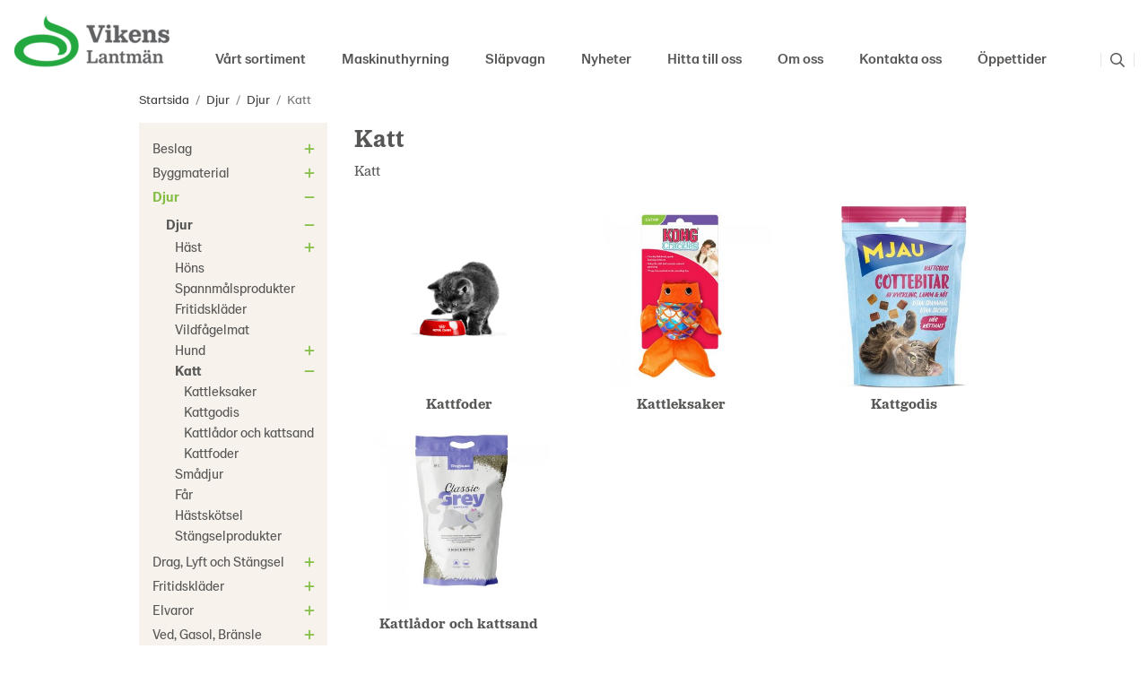

--- FILE ---
content_type: text/html; charset=UTF-8
request_url: https://www.vikenslantman.se/djur-0/djur/katt/
body_size: 23815
content:
<!doctype html><html lang="sv" class="fonts-loaded"><head><meta charset="utf-8"><title>Katt - Djur - Djur</title><meta name="description" content="Katt"><meta name="keywords" content=""><meta name="robots" content="index, follow"><meta name="viewport" content="width=device-width, initial-scale=1"><!-- WIKINGGRUPPEN 12.2.0 --><link rel="icon" type="image/png" sizes="32x32" href="/favicon-32x32.png"><link rel="icon" type="image/png" sizes="16x16" href="/favicon-16x16.png"><style>body{margin:0}*,*:before,*:after{-moz-box-sizing:border-box;-webkit-box-sizing:border-box;box-sizing:border-box}.wgr-icon{visibility:hidden}body{background-color:#fff}html{font-family:sans-serif;font-size:16px;font-weight:400;line-height:1.25;color:#575756}@media all and (max-width:480px){html{font-size:.9rem}}html.fonts-loaded{font-family:'LM-serif',sans-serif}h1,h2,h3,h4,h5,h6{margin-top:0;margin-bottom:10px;font-family:sans-serif;font-weight:600;color:#575756}h3,h4,h5,h6{font-weight:600}.fonts-loaded h3,.fonts-loaded h4,.fonts-loaded h5,.fonts-loaded h6{font-family:'LM-serif',sans-serif}h1{font-size:27px;font-weight:600;line-height:1.25}.fonts-loaded h1{font-family:'LM-serif',sans-serif}h2{font-size:23px;font-weight:600}.fonts-loaded h2{font-family:'LM-serif',sans-serif}h3{font-size:20px}h4{font-size:18px}h5{font-size:17px}h6{font-size:13px}p{margin:0 0 10px}b,strong,th{font-weight:600}th,td{text-align:left}img{max-width:100%;height:auto;vertical-align:middle}a{color:#85be46;text-decoration:none}a:hover{text-decoration:underline}input,textarea{padding:8px 10px;border:1px solid #e6e6e6;border-radius:0;color:#575756;line-height:1.3;background-clip:padding-box}input:focus,textarea:focus{border-color:#d2d2d2;outline:none}select{padding:2px 3px;font-size:11px}hr{display:block;height:1px;margin:15px 0;padding:0;border:0;border-top:1px solid #cfcfcf}.l-holder{position:relative;max-width:970px;margin-left:auto;margin-right:auto}@media all and (max-width:1000px){.l-holder{margin-left:15px;margin-right:15px}}@media all and (max-width:768px){.l-holder{margin-top:15px}}.l-constrained{position:relative;max-width:970px;margin-left:auto;margin-right:auto}.l-main{overflow:hidden;margin-bottom:15px}.l-sidebar,.l-sidebar-primary{width:210px}.l-sidebar-primary{margin-right:30px;float:left}@media all and (max-width:768px){.l-sidebar-primary{display:none}}.l-sidebar{margin-left:30px;float:right}@media all and (max-width:960px){.l-sidebar{display:none}}.neutral-btn{padding:0;border-style:none;background-color:transparent;outline:none;-webkit-appearance:none;-moz-appearance:none;appearance:none;-webkit-user-select:none;-moz-user-select:none;-ms-user-select:none;user-select:none}.grid{margin-left:-20px}.grid:before,.grid:after{content:"";display:table}.grid:after{clear:both}.grid:before,.grid:after{content:"";display:table}.grid:after{clear:both}.grid-item{display:inline-block;padding-left:20px;margin-bottom:20px;vertical-align:top}.grid--small{margin-left:-10px}.grid--small .grid-item{padding-left:10px;margin-bottom:10px}.grid--middle .grid-item{vertical-align:middle}.grid-item-1-1{width:100%}.grid-item-1-2{width:50%}.grid-item-1-3{width:33.33%}.grid-item-2-3{width:66.66%}.grid-item-1-4{width:25%}.grid-item-1-6{width:16.66%}@media all and (max-width:768px){.grid:not(.grid--static) .grid-item-1-4{width:50%}.grid:not(.grid--static) .grid-item-1-6{width:31.33%}}@media all and (max-width:480px){.grid:not(.grid--static){margin-left:0}.grid:not(.grid--static) .grid-item{padding-left:0}.grid:not(.grid--static) .grid-item-1-2,.grid:not(.grid--static) .grid-item-1-3,.grid:not(.grid--static) .grid-item-2-3,.grid:not(.grid--static) .grid-item-1-4{width:100%}.grid:not(.grid--static) .grid-item-1-6{width:50%}}.nav,.nav-block,.nav-float{margin:0;padding-left:0;list-style-type:none}.nav>li,.nav>li>a{display:inline-block}.nav-float>li{float:left}.nav-block>li>a{display:block}.nav-tick li{margin-right:10px}.nav-tick{margin-bottom:10px}.block-list{margin:0;padding-left:0;list-style-type:none}.list-info dd{margin:0 0 15px}.media{margin-bottom:15px}.media,.media-body{overflow:hidden}.media-img{margin-right:15px;float:left}.media-img img{display:block}.table{width:100%;border-collapse:collapse;border-spacing:0}.table td,.table th{padding:0}.default-table{width:100%}.default-table>thead>tr{border-bottom:1px solid #e2e2e2}.default-table>thead th{padding:8px}.default-table>tbody td{padding:8px}.video-wrapper{position:relative;padding-bottom:56.25%;padding-top:25px;height:0;margin-bottom:20px}.video-wrapper iframe{position:absolute;top:0;left:0;width:100%;height:100%}.flexslider{height:0;overflow:hidden}.flexslider .is-flex-lazyload{visibility:hidden}.flexslider a{text-decoration:none}.flex__item{position:relative;display:none;backface-visibility:hidden}.flex__item:first-child{display:block}.is-flex-loading .flex-arrow{visibility:hidden}.is-flex-touch .flex-arrows{display:none}.is-flex-loading .flex-nav{visibility:hidden;opacity:0}.flex-nav{margin-top:15px;margin-bottom:10px;opacity:1;visibility:visible}.flex-nav--paging{position:absolute;bottom:0;z-index:99;width:100%;text-align:center}.flex-nav--paging li{display:inline-block;margin:0 4px}.flex-nav--paging a{display:block;width:9px;height:9px;background:#666;background:rgba(0,0,0,.2);border-radius:100%;cursor:pointer;text-indent:-9999px;-webkit-tap-highlight-color:rgba(0,0,0,0)}.flex-nav--paging .flex-active a{background:#000;background:rgba(0,0,0,.5);cursor:default}.flex-nav--thumbs{overflow:hidden}.flex-nav--thumbs li{width:9%;float:left}.flex-nav--thumbs img{opacity:.7;cursor:pointer}.flex-nav--thumbs img:hover,.flex-active .flex-nav--thumbs img{opacity:1}.flex-nav--thumbs .flex-active{cursor:default}.flex-caption{position:absolute;top:0;bottom:0;width:100%;z-index:8;display:flex;align-items:center;justify-content:center;padding:5px 10px;overflow:hidden}.flex-caption>div{max-width:650px}.flex-caption h2{font-size:3.75rem;font-weight:700;line-height:1.1}@media all and (max-width:1000px){.flex-caption h2{font-size:3rem}}@media all and (max-width:768px){.flex-caption h2{font-size:2rem}}@media all and (max-width:480px){.flex-caption h2{font-size:1.5rem}}.flex-caption p{padding:0 0 5px;margin:0}@media all and (max-width:480px){.flex-caption p{font-size:.9rem}}.is-lazyload,img[data-src]{visibility:hidden;opacity:0}img[src]{visibility:visible;opacity:1;transition:opacity .3s}.highlight-bar{padding:10px;text-align:center;font-size:1.2rem;font-weight:600}.breadcrumbs{padding-bottom:7px;margin-bottom:10px;font-size:.9rem}.breadcrumbs>li{color:#777;line-height:1}.breadcrumbs a{color:#444;vertical-align:top}.breadcrumbs .icon{margin-left:2px;margin-right:2px;vertical-align:top;color:#999}.fonts-loaded .breadcrumbs{font-family:'LM-sans'}.breadcrumbs__divider{margin-left:7px;margin-right:7px}.rss-logo .icon{font-size:14px;vertical-align:middle}.rss-logo a .icon{color:#333}.rss-logo a:hover .icon{color:#db6b27;text-decoration:none}.btn{position:relative;display:inline-block;padding:17px 60px;background-color:transparent;border:2px solid #85be46;border-radius:0;line-height:1;color:#85be46;font-weight:600;font-size:.9rem;cursor:pointer;outline-style:none;user-select:none;-webkit-tap-highlight-color:rgba(0,0,0,0)}.fonts-loaded .btn{font-family:'LM-sans'}.btn .icon{vertical-align:middle}.btn:hover,.btn:focus{text-decoration:none;background-color:#85be46;color:#fff}.btn:active{box-shadow:inset 0 3px 5px rgba(0,0,0,.125)}@media all and (max-width:480px){.btn{padding:12px 35px}}.btn--primary:hover,.btn--primary:focus{background-color:#85be46}.btn--medium{padding:12px 30px;font-size:.9rem}.btn--large{padding:15px 35px;font-size:1rem}.btn--block{width:100%;display:block;padding:12px 30px;font-size:.9rem;text-align:center}.card{margin-bottom:15px}.card__heading{margin:0;padding:7px 10px;background-color:#85be46;font-weight:700;color:#fff}.card__body{padding:10px;border:1px solid #dcdcdc;border-top-style:none;background:#fff}.topcart{display:flex;align-items:center;color:#fff}.topcart__body{display:inline-block;margin-right:5px;cursor:pointer;vertical-align:middle}.topcart__count,.topcart__subtotal{font-weight:600}.topcart__icon-inner{position:relative;display:inline-block;vertical-align:middle}.topcart__cart-icon{margin-right:10px;margin-left:5px;font-size:25px;vertical-align:top}.topcart__count{position:absolute;top:-7px;right:-4px;height:20px;width:20px;background:#d15d20;border-radius:50%;line-height:20px;font-size:12px;color:#fff;text-align:center}.topcart__arrow{margin-right:10px;margin-left:2px;vertical-align:middle}.topcart__favorites{margin-right:12px}.topcart__favorites .icon{color:#fff;vertical-align:top;font-size:25px}.is-hover.topcart__favorites .icon{animation:pop 0.25s cubic-bezier(.694,.0482,.335,1) 3}.is-new-cart-item .topcart__count{animation:cart-count-pop 0.25s cubic-bezier(.694,.0482,.335,1)}.popcart{display:none}.filtermenu{margin:0;padding-left:0;list-style-type:none}.filtermenu li:last-child{border-bottom:0}.filtermenu__item{padding:6px;border-bottom:solid 1px #dcdcdc;background-color:#f9f9f9}.filtermenu__item--heading{padding:8px 10px;font-weight:600;background:#fff}.product-filter{display:none;overflow:hidden;margin-top:10px;margin-bottom:10px;padding:0;border:1px solid #e2e2e2;border-radius:0}@media all and (max-width:768px){.product-filter{display:block}}.product-filter__btn{width:100%;padding:10px;display:flex;align-items:center;justify-content:space-between;font-weight:700}.product-filter__body{display:none;padding:15px 15px 0}.grid-gallery{margin:0;padding-left:0;list-style-type:none;display:grid;grid-template-columns:repeat(4,1fr);grid-gap:15px;margin-bottom:15px}.no-cssgrid .grid-gallery{margin-left:-15px}.no-cssgrid .grid-gallery>li{display:inline-block;vertical-align:top;width:calc(99.99%/4 - 15px);margin-left:15px;margin-bottom:15px}.view-category .grid-gallery,.view-product .grid-gallery,.view-search .grid-gallery,.view-campaigns .grid-gallery,.autocomplete .grid-gallery{display:grid;grid-template-columns:repeat(3,1fr);grid-gap:15px;margin-bottom:15px}.no-cssgrid .view-category .grid-gallery,.no-cssgrid .view-product .grid-gallery,.no-cssgrid .view-search .grid-gallery,.no-cssgrid .view-campaigns .grid-gallery,.no-cssgrid .autocomplete .grid-gallery{margin-left:-15px}.no-cssgrid .view-category .grid-gallery>li,.no-cssgrid .view-product .grid-gallery>li,.no-cssgrid .view-search .grid-gallery>li,.no-cssgrid .view-campaigns .grid-gallery>li,.no-cssgrid .autocomplete .grid-gallery>li{display:inline-block;vertical-align:top;width:calc(99.99%/3 - 15px);margin-left:15px;margin-bottom:15px}@media all and (max-width:960px){.grid-gallery,[class^=view-] .grid-gallery{display:grid;grid-template-columns:repeat(3,1fr);grid-gap:15px;margin-bottom:15px}.no-cssgrid .grid-gallery,.no-cssgrid [class^=view-] .grid-gallery{margin-left:-15px}.no-cssgrid .grid-gallery>li,.no-cssgrid [class^=view-] .grid-gallery>li{display:inline-block;vertical-align:top;width:calc(99.99%/3 - 15px);margin-left:15px;margin-bottom:15px}}@media all and (max-width:480px){.grid-gallery,[class^=view-] .grid-gallery{display:grid;grid-template-columns:repeat(2,1fr);grid-gap:15px;margin-bottom:15px}.no-cssgrid .grid-gallery,.no-cssgrid [class^=view-] .grid-gallery{margin-left:-15px}.no-cssgrid .grid-gallery>li,.no-cssgrid [class^=view-] .grid-gallery>li{display:inline-block;vertical-align:top;width:calc(99.99%/2 - 15px);margin-left:15px;margin-bottom:15px}}.grid-gallery--categories{display:grid;grid-template-columns:repeat(3,1fr);grid-gap:15px;margin-bottom:15px;margin-top:30px;margin-bottom:30px}.no-cssgrid .grid-gallery--categories{margin-left:-15px}.no-cssgrid .grid-gallery--categories>li{display:inline-block;vertical-align:top;width:calc(99.99%/3 - 15px);margin-left:15px;margin-bottom:15px}@media all and (max-width:480px){.grid-gallery--categories{display:grid;grid-template-columns:repeat(1,1fr);grid-gap:15px;margin-bottom:15px}.no-cssgrid .grid-gallery--categories{margin-left:-15px}.no-cssgrid .grid-gallery--categories>li{display:inline-block;vertical-align:top;width:calc(99.99%/1 - 15px);margin-left:15px;margin-bottom:15px}}.row-gallery{margin:0;padding-left:0;list-style-type:none}.row-gallery>li{margin-bottom:15px}.list-gallery{margin:0;padding-left:0;list-style-type:none}.list-gallery>li{margin-bottom:15px}.list-gallery>li:last-child{margin-bottom:0}.header-bar{padding-top:6px;padding-bottom:6px;background:#eee;font-size:13px}@media all and (max-width:1000px){.header-bar{padding-left:15px;padding-right:15px}}@media all and (max-width:768px){.header-bar{display:none}}.header-bar-sections{display:flex;align-items:center;justify-content:space-between}.header-bar__number{display:inline-block;font-size:16px;font-weight:600;color:#85be46;vertical-align:middle}.header-bar__number p{margin-bottom:0}.header-bar__nav{margin-left:20px;display:inline-block;vertical-align:middle}.header-bar__nav li{margin-left:25px;vertical-align:middle}.header-bar__nav a{color:#575756}.header-bar__nav .input-select,.header-bar__nav .input-select select{color:#666}.header{position:relative;position:-webkit-sticky;position:sticky;top:0;left:0;z-index:100;background:#fff}.header .l-constrained{max-width:1425px}@media all and (max-width:1455px){.header{padding-left:15px;padding-right:15px}}@media all and (max-width:768px){.header{display:none}}.header-sections{padding-bottom:10px;position:relative;display:flex;align-items:flex-end;background:#fff}.header-sections__col-1{max-width:400px;flex-shrink:0}.header-sections__col-2{margin-left:auto}.header-sections__col-3{margin-left:40px;height:50px;display:flex}.header-logo{padding-top:15px;padding-bottom:15px;display:inline-block;max-width:100%}.m-header{position:relative;position:-webkit-sticky;position:sticky;top:0;z-index:1000;display:none;align-items:center;justify-content:space-between;height:65px;padding-left:10px;padding-right:10px;background:#fff;border-bottom:1px solid #e9e9e9}@media all and (max-width:768px){.m-header{display:flex}}@media all and (max-width:480px){.m-header{height:50px}}@media screen and (orientation:landscape){.m-header{position:relative}}.m-header__col-1,.m-header__col-2,.m-header__col-3{-webkit-box-flex:1;-ms-flex:1;flex:1;-webkit-box-align:center;-ms-flex-align:center;align-items:center}.m-header__col-1{-webkit-box-pack:start;-ms-flex-pack:start;justify-content:flex-start}.m-header__col-2{-webkit-box-pack:center;-ms-flex-pack:center;justify-content:center;text-align:center}.m-header__col-3{-webkit-box-pack:end;-ms-flex-pack:end;justify-content:flex-end;text-align:right}.m-header__logo{display:inline-block}.m-header__logo img{max-width:155px;max-height:65px;padding-top:5px;padding-bottom:5px}@media all and (max-width:480px){.m-header__logo img{max-width:135px;max-height:50px}}.m-header__logo img:hover,.m-header__logo img:active{opacity:.8}.m-header__logo a{-webkit-tap-highlight-color:rgba(0,0,0,0)}.m-header__item{width:35px;color:#575756;font-size:21px;line-height:1;-webkit-tap-highlight-color:rgba(0,0,0,0)}.m-header__item .icon{vertical-align:top}.m-header__item--search{font-size:18px}.m-header__item--cart-inner{position:relative;display:inline-block}.m-header__item--cart-count{position:absolute;top:-7px;right:-11px;height:17px;width:17px;background:#d15d20;border-radius:50%;line-height:17px;font-size:10px;color:#fff;text-align:center}.m-header__item--favorites{margin-right:6px}.is-hover.m-header__item--favorites .icon{animation:pop 0.25s cubic-bezier(.694,.0482,.335,1) 3}.icon{display:inline-block;width:1em;height:1em;stroke-width:0;stroke:currentColor;fill:currentColor;pointer-events:none}.icon--small{font-size:.8rem}.icon--medium{font-size:1.2rem}.icon--large{font-size:3rem}.icon-on,.is-active .icon-off,.is-hover .icon-off{display:none}.is-active .icon-on,.is-hover .icon-on{display:inline}input[type="radio"],input[type="checkbox"]{display:none;display:inline-block\9}input[type="radio"]+label,input[type="checkbox"]+label{cursor:pointer}input[type="radio"]+label:before,input[type="checkbox"]+label:before{display:inline-block;display:none\9;width:12px;height:12px;margin-right:4px;margin-top:3px;border:1px solid #a9a9a9;border-radius:0;background:#f9f9f9;background:linear-gradient(#f9f9f9,#e9e9e9);vertical-align:top;content:''}input[type="radio"]+label:before{border-radius:50%}input[type="radio"]:checked+label:before{background:#f9f9f9 url(//wgrremote.se/img/mixed/checkbox-radio-2.png) center no-repeat;background-size:6px}input[type="checkbox"]:checked+label:before{background:#f9f9f9 url(//wgrremote.se/img/mixed/checkbox-box-2.png) center no-repeat;background-size:8px}input[type="radio"]:disabled+label:before,input[type="checkbox"]:disabled+label:before{background:#bbb;cursor:default}.label-wrapper{padding-left:20px}.label-wrapper>label{position:relative}.label-wrapper>label:before{position:absolute;margin-left:-20px}.input-form input,.input-form textarea{width:100%}.input-form__row{margin-bottom:8px}.input-form label{display:inline-block;margin-bottom:2px}.max-width-form{max-width:300px}.max-width-form-x2{max-width:400px}.input-table{display:table}.input-table__item{display:table-cell;white-space:nowrap}.input-table--middle .input-table__item{vertical-align:middle}.input-group{display:flex}.input-group--cramped .btn{border-radius:0}.input-group--cramped *:first-child{border-top-right-radius:0;border-bottom-right-radius:0}.input-group--cramped *:last-child{border-top-left-radius:0;border-bottom-left-radius:0}.input-group--cramped input:first-child{border-right:0}.input-group--cramped input:last-child{border-left:0}.input-group__item{width:50%}.input-group__item:first-child{margin-right:2%}.input-group-1-4 .input-group__item{width:70%}.input-group-1-4 .input-group__item:first-child{width:28%}.input-select{position:relative;display:inline-flex;align-items:center}.input-select select{width:100%;height:100%;padding:5px 15px 5px 0;-webkit-appearance:none;-moz-appearance:none;appearance:none;border-style:none;background:none;font:inherit;line-height:normal;outline:none}.input-select select::-ms-expand{display:none}.input-select .icon{position:absolute;top:0;right:0;bottom:0;margin:auto}.input-select--box{border:1px solid #d9d9d9;border-radius:0}.input-select--box select{padding:8px 30px 8px 15px}.input-select--box--small select{padding:5px 25px 5px 10px}.input-select--box .icon{right:10px}.product-item{position:relative;display:flex;flex-direction:column;padding:15px;background:#fff;text-align:center;cursor:pointer}@media all and (max-width:768px){.product-item{padding:10px;-webkit-tap-highlight-color:rgba(0,0,0,0)}}.product-item .price{font-size:22px}.product-item__img{position:relative;padding-bottom:133%;margin-bottom:7px}.product-item__img img{position:absolute;top:0;right:0;bottom:0;left:0;margin:auto;max-height:100%}.product-item__heading{margin-bottom:7px;font-size:1rem;font-weight:400;color:#575756}.fonts-loaded .product-item__heading{font-family:'LM-sans'}.product-item__body{margin-top:auto}.product-item__select-area{margin-bottom:7px}.product-item__buttons{display:flex;margin-top:15px}.product-item__buttons .btn{flex:1;padding-left:0;padding-right:0}.product-item__favorite-icon{position:absolute;top:0;right:0;color:#b6b6b6;font-size:18px}.product-item__favorite-icon:after{position:absolute;top:0;right:0;border-right:45px solid #fff;border-bottom:45px solid transparent;content:''}.product-item__favorite-icon .icon{position:absolute;top:5px;right:5px;z-index:1}.is-active.product-item__favorite-icon .icon{color:#d15d20}.is-hover.product-item__favorite-icon .icon{animation:pop 0.25s cubic-bezier(.694,.0482,.335,1)}.product-item__circlebanner{position:absolute;top:0;left:0;height:67px;width:67px;text-align:center;border-radius:100%;background-color:#d15d20;font-weight:700;line-height:65px;color:#fff;font-size:20px}@media all and (max-width:768px){.product-item__circlebanner{height:50px;width:50px;line-height:48px;font-size:16px}}.list-gallery .product-item{border:none;padding:0}.category-item{position:relative;background:#fff;text-align:center;cursor:pointer}@media all and (max-width:768px){.category-item{-webkit-tap-highlight-color:rgba(0,0,0,0)}}.category-item:hover .category-item__heading a{color:#85be46}.category-item__img{position:relative;padding-bottom:87%;margin-bottom:7px}.category-item__img img{position:absolute;top:0;right:0;bottom:0;left:0;margin:auto;max-height:100%}.category-item__heading a{text-decoration:none;color:#575756}.category-item--card{padding:0;border-style:none;background:transparent}.category-item--card .category-item__img{margin-bottom:0}.category-item--card .category-item__body{padding:25px;position:absolute;left:0;right:0;bottom:0;line-height:1;display:flex;align-items:center;justify-content:space-between;margin:auto}@media all and (max-width:768px){.category-item--card .category-item__body{padding:10px}}.category-item--card .category-item__body__title{margin:0;font-size:16px;font-weight:600;color:#000;text-align:left}.view-home .category-item--card .category-item__body__title{font-size:24px}.category-item--card .category-item__body__title.category-item__body__title--noimg{color:#575756}@media all and (max-width:768px){.view-home .category-item--card .category-item__body__title{font-size:16px}}@media all and (max-width:480px){.view-home .category-item--card .category-item__body__title{font-size:14px}}@media all and (max-width:350px){.view-home .category-item--card .category-item__body__title{font-size:12px}}.category-item--card .category-item__body__arrow{color:#fff;font-size:20px}@media all and (max-width:768px){.category-item--card .category-item__body__arrow{font-size:16px}}@media all and (max-width:480px){.category-item--card .category-item__body__arrow{font-size:14px}}@media all and (max-width:350px){.category-item--card .category-item__body__arrow{font-size:10px}}.category-item--card:hover .category-item__body__title,.category-item--card:hover .category-item__body__arrow{color:#85be46}.product-item-row{padding:15px;border:1px solid #e9e9e9;overflow:hidden;cursor:pointer}@media all and (max-width:480px){.product-item-row .btn:not(.btn--primary){display:none}.product-item-row .btn{padding:6px 12px}}.product-item-row__checkbox-area{float:left}.product-item-row__img{float:left;width:80px;margin-right:15px;text-align:center}.product-item-row__img img{max-height:80px}.product-item-row__footer{float:right;margin-left:15px;text-align:right}.product-item-row__body{overflow:hidden}.product-item-row__price{margin-bottom:10px}.menubar{position:relative;position:-webkit-sticky;position:sticky;top:0;left:0;z-index:100;margin-bottom:20px;background-color:#85be46}@media all and (max-width:1000px){.menubar{padding-left:15px;padding-right:15px}}@media all and (max-width:768px){.menubar{display:none}}.menubar-inner{display:flex;align-items:center;justify-content:space-between}.site-nav{display:flex}.site-nav>li>a{display:flex;align-items:center;padding:0 10px;margin:0 10px;height:50px;border-bottom:4px solid transparent;color:#575756;font-size:1rem;font-weight:500}.site-nav>li:hover>a{text-decoration:none;color:#85be46;transition:color 0.2s}.site-nav>li>a.selected{border-color:#85be46;color:#85be46}.fonts-loaded .site-nav a{font-family:'LM-sans'}.site-nav__home .icon{position:relative;vertical-align:middle}.dropdown{display:none}.listmenu{margin:0;padding-left:10px;list-style-type:none}.listmenu a{padding-top:2px;padding-bottom:2px;position:relative;display:block;font-size:.95rem;color:#575756}.fonts-loaded .listmenu a{font-family:'LM-sans'}.listmenu .selected{font-weight:600}li .listmenu{display:none}.is-listmenu-opened>.listmenu{display:block}.listmenu-0{padding:15px 8px 15px 15px;background:#f7f2ec}.listmenu-0>li>a{padding:4px 22px 4px 0;font-weight:400}.listmenu-0>li>.selected,.listmenu-0>li>.selected .menu-node{color:#85be46;font-weight:600}.listmenu-1{padding-top:4px;padding-bottom:4px;padding-left:15px}.listmenu-1>li>a{padding-right:15px;padding-top:4px;padding-bottom:4px}.menu-node{position:absolute;top:0;right:0;bottom:0;margin:auto;width:25px;height:14px;font-size:14px;color:#85be46;text-align:center}@media all and (max-width:768px){.menu-node{width:40px;height:100%;text-align:center;line-height:49px;font-size:22px}}.price{font-weight:600;color:#85be46}.price-original{color:#666;font-size:.8rem;text-decoration:line-through}.site-search{display:flex;max-width:450px;margin:auto;overflow:hidden;background-color:#fff;border-radius:0}.site-search .icon{vertical-align:top}.site-search .preloader{left:auto;right:15px}.site-search__col-1{position:relative;display:none}.site-search__col-2{display:flex;align-items:center}.site-search__input{height:30px;padding-left:5px;overflow:hidden;border-radius:0;border:none;border-bottom:1px solid #85be46;font-size:.9rem;text-overflow:ellipsis;white-space:nowrap}.fonts-loaded .site-search__input{font-family:'LM-sans'}.site-search__input::-ms-clear{display:none}.site-search__input:focus{border-bottom:1px solid #85be46}.site-search__btn{padding:0;border-style:none;background-color:transparent;outline:none;-webkit-appearance:none;-moz-appearance:none;appearance:none;-webkit-user-select:none;-moz-user-select:none;-ms-user-select:none;user-select:none;line-height:1;padding-left:10px;padding-right:10px;cursor:pointer;border-left:1px solid #e6e6e6;border-right:1px solid #e6e6e6;font-size:15px}.site-search__btn .icon{vertical-align:top;font-size:16px}.site-search__btn:focus{opacity:.6}.site-search__btn .close-icon{display:none}.site-search__btn.is-active{border-left:none}.site-search__btn.is-active .close-icon{display:block}.site-search__btn.is-active .search-icon{display:none}.autocomplete{position:absolute;left:0;right:0;z-index:1001;margin-top:20px;width:100%;display:none;padding:20px;background:#fff;box-shadow:0 2px 8px rgba(0,0,0,.25);border-radius:0 0 0 0;color:#222}@media all and (max-width:1000px){.autocomplete{margin-left:15px;margin-right:15px;width:auto}}@media all and (max-width:768px){.autocomplete{position:fixed;top:0!important;bottom:0;margin-top:0;margin-left:0;margin-right:0;padding:0;background:rgba(0,0,0,.3);box-shadow:none;border-radius:0}}.is-autocomplete-active .autocomplete{display:block}.fonts-loaded .autocomplete .block-list{font-family:'LM-sans'}@media all and (max-width:768px){.autocomplete-content{padding:15px 15px 100px;height:100%;overflow-y:auto;user-select:none;-webkit-overflow-scrolling:touch!important}.is-autocomplete-open body,.is-autocomplete-active .autocomplete{background:#fff}.is-autocomplete-open body{overflow:hidden}.is-autocomplete-open .autocomplete{display:block}.is-autocomplete-open .m-nav{display:none}}.sort-section{margin-top:5px;margin-bottom:20px}.sort-section>li{margin-right:4px}.sort-section-heading{display:flex;align-items:center;padding-left:15px;padding-right:15px;background:#f7f2ec;border:1px solid #d9d9d9;border-right:0;border-top-left-radius:3px;border-bottom-left-radius:3px;font-weight:600}.sort-section-select{border-top-left-radius:0;border-bottom-left-radius:0}@media all and (max-width:768px){.sort-section-select{width:100%}}.category-lead{margin-bottom:10px}.category-secondary{padding-top:10px}.is-hidden{display:none!important}.clearfix:before,.clearfix:after{content:"";display:table}.clearfix:after{clear:both}.clear{clear:both}.flush{margin:0!important}.wipe{padding:0!important}.right{float:right!important}.left{float:left!important}.float-none{float:none!important}.text-left{text-align:left!important}.text-center{text-align:center!important}.text-right{text-align:right!important}.align-top{vertical-align:top!important}.align-middle{vertical-align:middle!important}.align-bottom{vertical-align:bottom!important}.go:after{content:"\00A0" "\00BB"!important}.stretched{width:100%!important}.center-block{display:block;margin-left:auto;margin-right:auto}.vertical-center{display:flex;align-items:center}.space-between{display:flex;justify-content:space-between}.vertical-center-space-between{display:flex;align-items:center;justify-content:space-between}.muted{color:#999}.info,.footer-newsletter-info{font-size:.7rem;color:#777}.brand{color:#85be46}.reset-line-height{line-height:1}.mr-small{margin-right:5px}.ml-small{margin-left:5px}.mt-small{margin-top:5px}.mb-small{margin-bottom:5px}.mr{margin-right:15px}.ml{margin-left:15px}.mt{margin-top:15px}.mb{margin-bottom:15px}@media all and (max-width:960px){.hide-for-xlarge{display:none!important}}@media all and (max-width:768px){.hide-for-large{display:none!important}.hide-on-touch{display:none}}@media all and (max-width:480px){.hide-for-medium{display:none!important}}@media all and (max-width:320px){.hide-for-small{display:none!important}}@media all and (min-width:769px){.hide-on-desktop{display:none}}</style><link rel="preload" href="/css/compiled/compiled_1.css?v=1223" as="style"
onload="this.onload=null;this.rel='stylesheet'"><noscript><link rel="stylesheet" href="/css/compiled/compiled_1.css?v=1223"></noscript><link rel="canonical" href="https://www.vikenslantman.se/djur-0/djur/katt/"><script async src="https://www.googletagmanager.com/gtag/js?id=G-BZ2TB2HB9Q"></script><script>window.dataLayer = window.dataLayer || [];
function gtag(){dataLayer.push(arguments);}
gtag("js", new Date());
gtag("config", "G-BZ2TB2HB9Q", {"currency":"SEK","anonymize_ip":true});</script></head><body class="view-category" itemscope itemtype="http://schema.org/WebPage"><div class="m-header"><div class="m-header__col-1"><a class="m-header__item m-header__item--favorites js-cart-favorites is-hidden"
href="/my-favorites/?"><svg class="icon icon--heart "><use xmlns:xlink="http://www.w3.org/1999/xlink" xlink:href="/svg-icons/regular.svg#heart" href="/svg-icons/regular.svg#heart"></use></svg></a><button class="m-header__item m-header__item--search neutral-btn js-touch-area" id="js-mobile-search"><svg class="icon icon--search "><use xmlns:xlink="http://www.w3.org/1999/xlink" xlink:href="/svg-icons/regular.svg#search" href="/svg-icons/regular.svg#search"></use></svg></button></div><div class="m-header__col-2"><a class="m-header__logo" href="/"><img src="/frontend/view_desktop/design/logos/default.png" class="mini-site-logo"
alt="Vikens Lantmän ekonomisk förening"></a></div><div class="m-header__col-3"><button class="m-header__item m-header__item--menu neutral-btn" id="js-mobile-menu"><span class="m-header__item--menu-open"><svg class="icon icon--bars "><use xmlns:xlink="http://www.w3.org/1999/xlink" xlink:href="/svg-icons/regular.svg#bars" href="/svg-icons/regular.svg#bars"></use></svg></span><span class="m-header__item--menu-close"><svg class="icon icon--times "><use xmlns:xlink="http://www.w3.org/1999/xlink" xlink:href="/svg-icons/regular.svg#times" href="/svg-icons/regular.svg#times"></use></svg></span></button></div></div><div class="page"><div class="header js-header clearfix"><div class="l-constrained"><div class="header-sections"><div class="header-sections__cols header-sections__col-1"><a class="header-logo" href="/"><img src="/frontend/view_desktop/design/logos/default.png" alt="Vikens Lantmän ekonomisk förening"></a></div><div class="header-sections__cols header-sections__col-2"><ul class="nav site-nav js-site-nav mega-menu"><li class=""><a class=" "
href="/catalog/">Vårt sortiment</a></li><li class=""><a class=" "
href="/info/maskinuthyrning/">Maskinuthyrning</a></li><li class=""><a class=" "
href="/info/slapvagn/">Släpvagn</a></li><li class=""><a class=" "
href="/news/">Nyheter</a></li><li class=""><a class=" "
href="/info/hitta-till-oss/">Hitta till oss</a></li><li class=""><a class=" "
href="/info/om-oss/">Om oss</a></li><li class=""><a class=" "
href="/contact/">Kontakta oss</a></li><li class=""><a class=" "
href="/info/oppettider/">Öppettider</a></li></ul> <!-- end .site-nav with dropdown. --></div><div class="header-sections__cols header-sections__col-3"><!-- Search Box --><form method="get" action="/search/" class="site-search" itemprop="potentialAction"
itemscope itemtype="http://schema.org/SearchAction"><div class="site-search__col-1 js-search-input-col"><meta itemprop="target"
content="https://www.vikenslantman.se/search/?q={q}"/><input type="hidden" name="lang" value="sv"><input type="search" autocomplete="off" value=""
name="q" class="site-search__input stretched js-autocomplete-input"
placeholder="Sök" required itemprop="query-input"><div class="is-autocomplete-preloader preloader preloader--small preloader--middle"><div class="preloader__icn"><div class="preloader__cut"><div class="preloader__donut"></div></div></div></div></div><div class="site-search__col-2"><span class="site-search__btn js-site-search-btn"><svg class="icon icon--search search-icon"><use xmlns:xlink="http://www.w3.org/1999/xlink" xlink:href="/svg-icons/regular.svg#search" href="/svg-icons/regular.svg#search"></use></svg><svg class="icon icon--times close-icon"><use xmlns:xlink="http://www.w3.org/1999/xlink" xlink:href="/svg-icons/regular.svg#times" href="/svg-icons/regular.svg#times"></use></svg></span></div></form></div></div></div></div><!-- End .l-header --><div class="l-holder clearfix js-holder"><div class="l-content clearfix"><ol class="nav breadcrumbs clearfix" itemprop="breadcrumb" itemscope itemtype="http://schema.org/BreadcrumbList"><li itemprop="itemListElement" itemscope itemtype="http://schema.org/ListItem"><meta itemprop="position" content="1"><a href="/" itemprop="item"><span itemprop="name">Startsida</span></a><span class="breadcrumbs__divider">/</span></li><li itemprop="itemListElement" itemscope itemtype="http://schema.org/ListItem"><meta itemprop="position" content="2"><a href="/djur-0/" title="Djur" itemprop="item"><span itemprop="name">Djur</span></a><span class="breadcrumbs__divider">/</span></li><li itemprop="itemListElement" itemscope itemtype="http://schema.org/ListItem"><meta itemprop="position" content="3"><a href="/djur-0/djur/" title="Djur" itemprop="item"><span itemprop="name">Djur</span></a><span class="breadcrumbs__divider">/</span></li><li>Katt</li></ol><div class="l-sidebar-primary"><ul class="listmenu listmenu-0 mb"><li><a href="/beslag/" title="Beslag">Beslag<span class="menu-node js-menu-node"><span class="icon-off"><svg class="icon icon--plus "><use xmlns:xlink="http://www.w3.org/1999/xlink" xlink:href="/svg-icons/regular.svg#plus" href="/svg-icons/regular.svg#plus"></use></svg></span><span class="icon-on"><svg class="icon icon--minus "><use xmlns:xlink="http://www.w3.org/1999/xlink" xlink:href="/svg-icons/regular.svg#minus" href="/svg-icons/regular.svg#minus"></use></svg></span></span></a><ul class="listmenu listmenu-1"><li><a href="/beslag/beslag/" title="Beslag">Beslag<span class="menu-node js-menu-node"><span class="icon-off"><svg class="icon icon--plus "><use xmlns:xlink="http://www.w3.org/1999/xlink" xlink:href="/svg-icons/regular.svg#plus" href="/svg-icons/regular.svg#plus"></use></svg></span><span class="icon-on"><svg class="icon icon--minus "><use xmlns:xlink="http://www.w3.org/1999/xlink" xlink:href="/svg-icons/regular.svg#minus" href="/svg-icons/regular.svg#minus"></use></svg></span></span></a><ul class="listmenu listmenu-2"><li><a href="/beslag/beslag/dorr-och-fonsterbeslag/" title="Dörr- och fönsterbeslag">Dörr- och fönsterbeslag</a></li><li><a href="/beslag/beslag/gardinartiklar-och-solskydd/" title="Gardinartiklar och solskydd">Gardinartiklar och solskydd</a></li><li><a href="/beslag/beslag/postlador-skyltar-hussiffror/" title="Postlådor, skyltar, hussiffror">Postlådor, skyltar, hussiffror</a></li><li><a href="/beslag/beslag/skap-lad-och-mobelbeslag/" title="Skåp-, låd- och möbelbeslag">Skåp-, låd- och möbelbeslag</a></li><li><a href="/beslag/beslag/tamburhyllor-krokar-och-konso/" title="Tamburhyllor, krokar och konso">Tamburhyllor, krokar och konso</a></li></ul></li><li><a href="/beslag/las-och-trycken/" title="Lås och trycken">Lås och trycken<span class="menu-node js-menu-node"><span class="icon-off"><svg class="icon icon--plus "><use xmlns:xlink="http://www.w3.org/1999/xlink" xlink:href="/svg-icons/regular.svg#plus" href="/svg-icons/regular.svg#plus"></use></svg></span><span class="icon-on"><svg class="icon icon--minus "><use xmlns:xlink="http://www.w3.org/1999/xlink" xlink:href="/svg-icons/regular.svg#minus" href="/svg-icons/regular.svg#minus"></use></svg></span></span></a><ul class="listmenu listmenu-2"><li><a href="/beslag/las-och-trycken/dorrtrycken-och-tillbehor/" title="Dörrtrycken och tillbehör">Dörrtrycken och tillbehör</a></li><li><a href="/beslag/las-och-trycken/hanglas-och-hanglasbeslag/" title="Hänglås och hänglåsbeslag">Hänglås och hänglåsbeslag</a></li><li><a href="/beslag/las-och-trycken/las-och-tillbehor/" title="Lås och tillbehör">Lås och tillbehör</a></li><li><a href="/beslag/las-och-trycken/nycklar-nyckelamnen-mm/" title="Nycklar/nyckelämnen mm">Nycklar/nyckelämnen mm</a></li><li><a href="/beslag/las-och-trycken/reglar-och-spanjoletter/" title="Reglar och spanjoletter">Reglar och spanjoletter</a></li></ul></li></ul></li><li><a href="/byggmaterial/" title=" Byggmaterial"> Byggmaterial<span class="menu-node js-menu-node"><span class="icon-off"><svg class="icon icon--plus "><use xmlns:xlink="http://www.w3.org/1999/xlink" xlink:href="/svg-icons/regular.svg#plus" href="/svg-icons/regular.svg#plus"></use></svg></span><span class="icon-on"><svg class="icon icon--minus "><use xmlns:xlink="http://www.w3.org/1999/xlink" xlink:href="/svg-icons/regular.svg#minus" href="/svg-icons/regular.svg#minus"></use></svg></span></span></a><ul class="listmenu listmenu-1"><li><a href="/byggmaterial/armering-stal-och-metallvaror/" title="Armering, stål och metallvaror">Armering, stål och metallvaror<span class="menu-node js-menu-node"><span class="icon-off"><svg class="icon icon--plus "><use xmlns:xlink="http://www.w3.org/1999/xlink" xlink:href="/svg-icons/regular.svg#plus" href="/svg-icons/regular.svg#plus"></use></svg></span><span class="icon-on"><svg class="icon icon--minus "><use xmlns:xlink="http://www.w3.org/1999/xlink" xlink:href="/svg-icons/regular.svg#minus" href="/svg-icons/regular.svg#minus"></use></svg></span></span></a><ul class="listmenu listmenu-2"><li><a href="/byggmaterial/armering-stal-och-metallvaror/formbyggnadsmaterial/" title="Formbyggnadsmaterial">Formbyggnadsmaterial</a></li><li><a href="/byggmaterial/armering-stal-och-metallvaror/armeringsstalm/" title="Armeringsstålm">Armeringsstålm</a></li></ul></li><li><a href="/byggmaterial/huskomplettering/" title="Huskomplettering">Huskomplettering<span class="menu-node js-menu-node"><span class="icon-off"><svg class="icon icon--plus "><use xmlns:xlink="http://www.w3.org/1999/xlink" xlink:href="/svg-icons/regular.svg#plus" href="/svg-icons/regular.svg#plus"></use></svg></span><span class="icon-on"><svg class="icon icon--minus "><use xmlns:xlink="http://www.w3.org/1999/xlink" xlink:href="/svg-icons/regular.svg#minus" href="/svg-icons/regular.svg#minus"></use></svg></span></span></a><ul class="listmenu listmenu-2"><li><a href="/byggmaterial/huskomplettering/luckor-sop-inspektions-re/" title="Luckor, sop-, inspektions-, re">Luckor, sop-, inspektions-, re</a></li><li><a href="/byggmaterial/huskomplettering/regnvattensystemm/" title="Regnvattensystemm">Regnvattensystemm</a></li></ul></li><li><a href="/byggmaterial/kemisk-tekniska-varor/" title="Kemisk tekniska varor">Kemisk tekniska varor<span class="menu-node js-menu-node"><span class="icon-off"><svg class="icon icon--plus "><use xmlns:xlink="http://www.w3.org/1999/xlink" xlink:href="/svg-icons/regular.svg#plus" href="/svg-icons/regular.svg#plus"></use></svg></span><span class="icon-on"><svg class="icon icon--minus "><use xmlns:xlink="http://www.w3.org/1999/xlink" xlink:href="/svg-icons/regular.svg#minus" href="/svg-icons/regular.svg#minus"></use></svg></span></span></a><ul class="listmenu listmenu-2"><li><a href="/byggmaterial/kemisk-tekniska-varor/asfalts-och-tatmassor/" title="Asfalts- och tätmassor">Asfalts- och tätmassor</a></li><li><a href="/byggmaterial/kemisk-tekniska-varor/fogmassa/" title="Fogmassa">Fogmassa</a></li><li><a href="/byggmaterial/kemisk-tekniska-varor/kitt-och-spackel/" title="Kitt och spackel">Kitt och spackel</a></li><li><a href="/byggmaterial/kemisk-tekniska-varor/lim/" title="Lim ">Lim </a></li><li><a href="/byggmaterial/kemisk-tekniska-varor/oljor-och-fett/" title="Oljor och fett">Oljor och fett</a></li></ul></li><li><a href="/byggmaterial/tatskiktssystem-tejp-och-tatn/" title="Tätskiktssystem, tejp och tätn">Tätskiktssystem, tejp och tätn<span class="menu-node js-menu-node"><span class="icon-off"><svg class="icon icon--plus "><use xmlns:xlink="http://www.w3.org/1999/xlink" xlink:href="/svg-icons/regular.svg#plus" href="/svg-icons/regular.svg#plus"></use></svg></span><span class="icon-on"><svg class="icon icon--minus "><use xmlns:xlink="http://www.w3.org/1999/xlink" xlink:href="/svg-icons/regular.svg#minus" href="/svg-icons/regular.svg#minus"></use></svg></span></span></a><ul class="listmenu listmenu-2"><li><a href="/byggmaterial/tatskiktssystem-tejp-och-tatn/plastfolie/" title="Plastfolie">Plastfolie</a></li><li><a href="/byggmaterial/tatskiktssystem-tejp-och-tatn/tejp/" title="Tejp ">Tejp </a></li><li><a href="/byggmaterial/tatskiktssystem-tejp-och-tatn/tatningslist/" title="Tätningslist">Tätningslist</a></li><li><a href="/byggmaterial/tatskiktssystem-tejp-och-tatn/papprodukter-ovrigt/" title="Papprodukter övrigt">Papprodukter övrigt</a></li></ul></li><li><a href="/byggmaterial/bindemedel-och-bruk/" title=" Bindemedel och bruk"> Bindemedel och bruk<span class="menu-node js-menu-node"><span class="icon-off"><svg class="icon icon--plus "><use xmlns:xlink="http://www.w3.org/1999/xlink" xlink:href="/svg-icons/regular.svg#plus" href="/svg-icons/regular.svg#plus"></use></svg></span><span class="icon-on"><svg class="icon icon--minus "><use xmlns:xlink="http://www.w3.org/1999/xlink" xlink:href="/svg-icons/regular.svg#minus" href="/svg-icons/regular.svg#minus"></use></svg></span></span></a><ul class="listmenu listmenu-2"><li><a href="/byggmaterial/bindemedel-och-bruk/torrbruk/" title="Torrbruk">Torrbruk</a></li></ul></li><li><a href="/byggmaterial/isoleringsmaterial/" title="Isoleringsmaterial ">Isoleringsmaterial <span class="menu-node js-menu-node"><span class="icon-off"><svg class="icon icon--plus "><use xmlns:xlink="http://www.w3.org/1999/xlink" xlink:href="/svg-icons/regular.svg#plus" href="/svg-icons/regular.svg#plus"></use></svg></span><span class="icon-on"><svg class="icon icon--minus "><use xmlns:xlink="http://www.w3.org/1999/xlink" xlink:href="/svg-icons/regular.svg#minus" href="/svg-icons/regular.svg#minus"></use></svg></span></span></a><ul class="listmenu listmenu-2"><li><a href="/byggmaterial/isoleringsmaterial/mineralull/" title="Mineralull">Mineralull</a></li></ul></li><li><a href="/byggmaterial/tak-och-vaggbekladnad/" title="Tak- och väggbeklädnad">Tak- och väggbeklädnad<span class="menu-node js-menu-node"><span class="icon-off"><svg class="icon icon--plus "><use xmlns:xlink="http://www.w3.org/1999/xlink" xlink:href="/svg-icons/regular.svg#plus" href="/svg-icons/regular.svg#plus"></use></svg></span><span class="icon-on"><svg class="icon icon--minus "><use xmlns:xlink="http://www.w3.org/1999/xlink" xlink:href="/svg-icons/regular.svg#minus" href="/svg-icons/regular.svg#minus"></use></svg></span></span></a><ul class="listmenu listmenu-2"><li><a href="/byggmaterial/tak-och-vaggbekladnad/takpannor-betong/" title="Takpannor, betong">Takpannor, betong</a></li></ul></li></ul></li><li class="is-listmenu-opened"><a class="selected is-active" href="/djur-0/" title="Djur">Djur<span class="menu-node js-menu-node"><span class="icon-off"><svg class="icon icon--plus "><use xmlns:xlink="http://www.w3.org/1999/xlink" xlink:href="/svg-icons/regular.svg#plus" href="/svg-icons/regular.svg#plus"></use></svg></span><span class="icon-on"><svg class="icon icon--minus "><use xmlns:xlink="http://www.w3.org/1999/xlink" xlink:href="/svg-icons/regular.svg#minus" href="/svg-icons/regular.svg#minus"></use></svg></span></span></a><ul class="listmenu listmenu-1"><li class="is-listmenu-opened"><a class="selected is-active" href="/djur-0/djur/" title="Djur">Djur<span class="menu-node js-menu-node"><span class="icon-off"><svg class="icon icon--plus "><use xmlns:xlink="http://www.w3.org/1999/xlink" xlink:href="/svg-icons/regular.svg#plus" href="/svg-icons/regular.svg#plus"></use></svg></span><span class="icon-on"><svg class="icon icon--minus "><use xmlns:xlink="http://www.w3.org/1999/xlink" xlink:href="/svg-icons/regular.svg#minus" href="/svg-icons/regular.svg#minus"></use></svg></span></span></a><ul class="listmenu listmenu-2"><li><a href="/djur-0/djur/hast-0/" title="Häst">Häst<span class="menu-node js-menu-node"><span class="icon-off"><svg class="icon icon--plus "><use xmlns:xlink="http://www.w3.org/1999/xlink" xlink:href="/svg-icons/regular.svg#plus" href="/svg-icons/regular.svg#plus"></use></svg></span><span class="icon-on"><svg class="icon icon--minus "><use xmlns:xlink="http://www.w3.org/1999/xlink" xlink:href="/svg-icons/regular.svg#minus" href="/svg-icons/regular.svg#minus"></use></svg></span></span></a><ul class="listmenu listmenu-3"><li><a href="/djur-0/djur/hast-0/hastfoder/" title="Hästfoder">Hästfoder</a></li><li><a href="/djur-0/djur/hast-0/stallstro/" title="Stallströ">Stallströ</a></li><li><a href="/djur-0/djur/hast-0/hasttillskott/" title="Hästtillskott">Hästtillskott</a></li><li><a href="/djur-0/djur/hast-0/stallutrustning/" title="Stallutrustning">Stallutrustning</a></li><li><a href="/djur-0/djur/hast-0/hastskotsel/" title="Hästskötsel">Hästskötsel</a></li><li><a href="/djur-0/djur/hast-0/grimmor-tacken-pannband/" title="Grimmor, täcken &amp; pannband">Grimmor, täcken & pannband</a></li><li><a href="/djur-0/djur/hast-0/ryttarutrustning/" title="Ryttarutrustning">Ryttarutrustning</a></li></ul></li><li><a href="/djur-0/djur/hons/" title="Höns">Höns</a></li><li><a href="/djur-0/djur/spannmalsprodukter/" title="Spannmålsprodukter">Spannmålsprodukter</a></li><li><a href="/djur-0/djur/fritidsklader/" title="Fritidskläder">Fritidskläder</a></li><li><a href="/djur-0/djur/vildfagelmat/" title="Vildfågelmat">Vildfågelmat</a></li><li><a href="/djur-0/djur/hund/" title="Hund">Hund<span class="menu-node js-menu-node"><span class="icon-off"><svg class="icon icon--plus "><use xmlns:xlink="http://www.w3.org/1999/xlink" xlink:href="/svg-icons/regular.svg#plus" href="/svg-icons/regular.svg#plus"></use></svg></span><span class="icon-on"><svg class="icon icon--minus "><use xmlns:xlink="http://www.w3.org/1999/xlink" xlink:href="/svg-icons/regular.svg#minus" href="/svg-icons/regular.svg#minus"></use></svg></span></span></a><ul class="listmenu listmenu-3"><li><a href="/djur-0/djur/hund/hundskotsel/" title="Hundskötsel">Hundskötsel</a></li><li><a href="/djur-0/djur/hund/hundfoder/" title="Hundfoder">Hundfoder</a></li><li><a href="/djur-0/djur/hund/hundgodis-tugg-och-tillskott/" title="Hundgodis, tugg och tillskott">Hundgodis, tugg och tillskott</a></li><li><a href="/djur-0/djur/hund/hundleksaker/" title="Hundleksaker">Hundleksaker</a></li><li><a href="/djur-0/djur/hund/koppel-tacken-och-ovrigt/" title="Koppel, täcken och övrigt">Koppel, täcken och övrigt</a></li></ul></li><li class="is-listmenu-opened"><a class="selected is-active" href="/djur-0/djur/katt/" title="Katt">Katt<span class="menu-node js-menu-node"><span class="icon-off"><svg class="icon icon--plus "><use xmlns:xlink="http://www.w3.org/1999/xlink" xlink:href="/svg-icons/regular.svg#plus" href="/svg-icons/regular.svg#plus"></use></svg></span><span class="icon-on"><svg class="icon icon--minus "><use xmlns:xlink="http://www.w3.org/1999/xlink" xlink:href="/svg-icons/regular.svg#minus" href="/svg-icons/regular.svg#minus"></use></svg></span></span></a><ul class="listmenu listmenu-3"><li><a href="/djur-0/djur/katt/kattleksaker/" title="Kattleksaker">Kattleksaker</a></li><li><a href="/djur-0/djur/katt/kattgodis/" title="Kattgodis">Kattgodis</a></li><li><a href="/djur-0/djur/katt/kattlador-och-kattsand/" title="Kattlådor och kattsand">Kattlådor och kattsand</a></li><li><a href="/djur-0/djur/katt/kattfoder/" title="Kattfoder">Kattfoder</a></li></ul></li><li><a href="/djur-0/djur/smadjur/" title="Smådjur">Smådjur</a></li><li><a href="/djur-0/djur/far-0/" title="Får">Får</a></li><li><a href="/djur-0/djur/hastskotsel/" title="Hästskötsel">Hästskötsel</a></li><li><a href="/djur-0/djur/stangselprodukter/" title="Stängselprodukter">Stängselprodukter</a></li></ul></li></ul></li><li><a href="/drag-lyft-och-stangsel/" title="Drag, Lyft och Stängsel">Drag, Lyft och Stängsel<span class="menu-node js-menu-node"><span class="icon-off"><svg class="icon icon--plus "><use xmlns:xlink="http://www.w3.org/1999/xlink" xlink:href="/svg-icons/regular.svg#plus" href="/svg-icons/regular.svg#plus"></use></svg></span><span class="icon-on"><svg class="icon icon--minus "><use xmlns:xlink="http://www.w3.org/1999/xlink" xlink:href="/svg-icons/regular.svg#minus" href="/svg-icons/regular.svg#minus"></use></svg></span></span></a><ul class="listmenu listmenu-1"><li><a href="/drag-lyft-och-stangsel/diverse/" title="Diverse">Diverse<span class="menu-node js-menu-node"><span class="icon-off"><svg class="icon icon--plus "><use xmlns:xlink="http://www.w3.org/1999/xlink" xlink:href="/svg-icons/regular.svg#plus" href="/svg-icons/regular.svg#plus"></use></svg></span><span class="icon-on"><svg class="icon icon--minus "><use xmlns:xlink="http://www.w3.org/1999/xlink" xlink:href="/svg-icons/regular.svg#minus" href="/svg-icons/regular.svg#minus"></use></svg></span></span></a><ul class="listmenu listmenu-2"><li><a href="/drag-lyft-och-stangsel/diverse/saknas/" title="&lt;Saknas&gt;"><Saknas></a></li><li><a href="/drag-lyft-och-stangsel/diverse/pisk-vadrings-tork-cykel/" title="Pisk-, vädrings-, tork-, cykel">Pisk-, vädrings-, tork-, cykel</a></li><li><a href="/drag-lyft-och-stangsel/diverse/plastmanufaktur/" title="Plastmanufaktur">Plastmanufaktur</a></li><li><a href="/drag-lyft-och-stangsel/diverse/platmanufaktur/" title="Plåtmanufaktur">Plåtmanufaktur</a></li></ul></li><li><a href="/drag-lyft-och-stangsel/trad-nat-och-katting/" title="Tråd, nät och kätting">Tråd, nät och kätting<span class="menu-node js-menu-node"><span class="icon-off"><svg class="icon icon--plus "><use xmlns:xlink="http://www.w3.org/1999/xlink" xlink:href="/svg-icons/regular.svg#plus" href="/svg-icons/regular.svg#plus"></use></svg></span><span class="icon-on"><svg class="icon icon--minus "><use xmlns:xlink="http://www.w3.org/1999/xlink" xlink:href="/svg-icons/regular.svg#minus" href="/svg-icons/regular.svg#minus"></use></svg></span></span></a><ul class="listmenu listmenu-2"><li><a href="/drag-lyft-och-stangsel/trad-nat-och-katting/duk-och-insektsnatm/" title="Duk och insektsnätm">Duk och insektsnätm</a></li><li><a href="/drag-lyft-och-stangsel/trad-nat-och-katting/katting-och-kattingsmanufaktur/" title="Kätting och kättingsmanufaktur">Kätting och kättingsmanufaktur</a></li><li><a href="/drag-lyft-och-stangsel/trad-nat-och-katting/stallinor-och-komponenterm/" title="Stållinor och komponenterm">Stållinor och komponenterm</a></li><li><a href="/drag-lyft-och-stangsel/trad-nat-och-katting/stangsel-och-grindarm/" title="Stängsel och grindarm">Stängsel och grindarm</a></li><li><a href="/drag-lyft-och-stangsel/trad-nat-och-katting/trad/" title="Tråd">Tråd</a></li><li><a href="/drag-lyft-och-stangsel/trad-nat-och-katting/tagvirke-och-snorem/" title="Tågvirke och snörem">Tågvirke och snörem</a></li><li><a href="/drag-lyft-och-stangsel/trad-nat-och-katting/nat/" title="Nät">Nät</a></li></ul></li></ul></li><li><a href="/fritidsklader/" title="Fritidskläder">Fritidskläder<span class="menu-node js-menu-node"><span class="icon-off"><svg class="icon icon--plus "><use xmlns:xlink="http://www.w3.org/1999/xlink" xlink:href="/svg-icons/regular.svg#plus" href="/svg-icons/regular.svg#plus"></use></svg></span><span class="icon-on"><svg class="icon icon--minus "><use xmlns:xlink="http://www.w3.org/1999/xlink" xlink:href="/svg-icons/regular.svg#minus" href="/svg-icons/regular.svg#minus"></use></svg></span></span></a><ul class="listmenu listmenu-1"><li><a href="/fritidsklader/arbetsplatsutrustning/" title="Arbetsplatsutrustning">Arbetsplatsutrustning<span class="menu-node js-menu-node"><span class="icon-off"><svg class="icon icon--plus "><use xmlns:xlink="http://www.w3.org/1999/xlink" xlink:href="/svg-icons/regular.svg#plus" href="/svg-icons/regular.svg#plus"></use></svg></span><span class="icon-on"><svg class="icon icon--minus "><use xmlns:xlink="http://www.w3.org/1999/xlink" xlink:href="/svg-icons/regular.svg#minus" href="/svg-icons/regular.svg#minus"></use></svg></span></span></a><ul class="listmenu listmenu-2"><li><a href="/fritidsklader/arbetsplatsutrustning/materialhantering/" title="Materialhantering">Materialhantering</a></li><li><a href="/fritidsklader/arbetsplatsutrustning/arbetsplatsutrustning/" title="Arbetsplatsutrustning">Arbetsplatsutrustning</a></li></ul></li><li><a href="/fritidsklader/industriforbrukningsvaror/" title="Industriförbrukningsvaror">Industriförbrukningsvaror<span class="menu-node js-menu-node"><span class="icon-off"><svg class="icon icon--plus "><use xmlns:xlink="http://www.w3.org/1999/xlink" xlink:href="/svg-icons/regular.svg#plus" href="/svg-icons/regular.svg#plus"></use></svg></span><span class="icon-on"><svg class="icon icon--minus "><use xmlns:xlink="http://www.w3.org/1999/xlink" xlink:href="/svg-icons/regular.svg#minus" href="/svg-icons/regular.svg#minus"></use></svg></span></span></a><ul class="listmenu listmenu-2"><li><a href="/fritidsklader/industriforbrukningsvaror/industriforbrukningsvaror/" title="Industriförbrukningsvaror">Industriförbrukningsvaror</a></li></ul></li><li><a href="/fritidsklader/skyddsutrustning/" title="Skyddsutrustning">Skyddsutrustning<span class="menu-node js-menu-node"><span class="icon-off"><svg class="icon icon--plus "><use xmlns:xlink="http://www.w3.org/1999/xlink" xlink:href="/svg-icons/regular.svg#plus" href="/svg-icons/regular.svg#plus"></use></svg></span><span class="icon-on"><svg class="icon icon--minus "><use xmlns:xlink="http://www.w3.org/1999/xlink" xlink:href="/svg-icons/regular.svg#minus" href="/svg-icons/regular.svg#minus"></use></svg></span></span></a><ul class="listmenu listmenu-2"><li><a href="/fritidsklader/skyddsutrustning/andningsskydd/" title="Andningsskydd">Andningsskydd</a></li><li><a href="/fritidsklader/skyddsutrustning/forbandsartiklar-och-raddnings/" title="Förbandsartiklar och räddnings">Förbandsartiklar och räddnings</a></li><li><a href="/fritidsklader/skyddsutrustning/skyddshandskar/" title="Skyddshandskar">Skyddshandskar</a></li><li><a href="/fritidsklader/skyddsutrustning/skyddsklader/" title="Skyddskläder">Skyddskläder</a></li><li><a href="/fritidsklader/skyddsutrustning/ovrig-skyddsutrustning/" title="Övrig skyddsutrustning">Övrig skyddsutrustning</a></li><li><a href="/fritidsklader/skyddsutrustning/ovrigt-personligt-skydd/" title="Övrigt personligt skydd">Övrigt personligt skydd</a></li><li><a href="/fritidsklader/skyddsutrustning/skyddsskor-och-stovlar/" title="Skyddsskor och stövlar">Skyddsskor och stövlar</a></li></ul></li><li><a href="/fritidsklader/fritidsklader/" title="Fritidskläder">Fritidskläder</a></li></ul></li><li><a href="/elvaror/" title="Elvaror">Elvaror<span class="menu-node js-menu-node"><span class="icon-off"><svg class="icon icon--plus "><use xmlns:xlink="http://www.w3.org/1999/xlink" xlink:href="/svg-icons/regular.svg#plus" href="/svg-icons/regular.svg#plus"></use></svg></span><span class="icon-on"><svg class="icon icon--minus "><use xmlns:xlink="http://www.w3.org/1999/xlink" xlink:href="/svg-icons/regular.svg#minus" href="/svg-icons/regular.svg#minus"></use></svg></span></span></a><ul class="listmenu listmenu-1"><li><a href="/elvaror/smael/" title="Småel">Småel<span class="menu-node js-menu-node"><span class="icon-off"><svg class="icon icon--plus "><use xmlns:xlink="http://www.w3.org/1999/xlink" xlink:href="/svg-icons/regular.svg#plus" href="/svg-icons/regular.svg#plus"></use></svg></span><span class="icon-on"><svg class="icon icon--minus "><use xmlns:xlink="http://www.w3.org/1999/xlink" xlink:href="/svg-icons/regular.svg#minus" href="/svg-icons/regular.svg#minus"></use></svg></span></span></a><ul class="listmenu listmenu-2"><li><a href="/elvaror/smael/smael-for-hushall/" title="Småel för hushåll">Småel för hushåll</a></li><li><a href="/elvaror/smael/hemelektronik/" title="Hemelektronik">Hemelektronik</a></li><li><a href="/elvaror/smael/mikrovagsugnar-och-varmeskap/" title="Mikrovågsugnar och värmeskåp">Mikrovågsugnar och värmeskåp</a></li><li><a href="/elvaror/smael/dammsugare/" title="Dammsugare">Dammsugare</a></li><li><a href="/elvaror/smael/tv-video-och-audio/" title="Tv, video och audio">Tv, video och audio</a></li></ul></li><li><a href="/elvaror/belysningsvaror/" title="Belysningsvaror">Belysningsvaror<span class="menu-node js-menu-node"><span class="icon-off"><svg class="icon icon--plus "><use xmlns:xlink="http://www.w3.org/1999/xlink" xlink:href="/svg-icons/regular.svg#plus" href="/svg-icons/regular.svg#plus"></use></svg></span><span class="icon-on"><svg class="icon icon--minus "><use xmlns:xlink="http://www.w3.org/1999/xlink" xlink:href="/svg-icons/regular.svg#minus" href="/svg-icons/regular.svg#minus"></use></svg></span></span></a><ul class="listmenu listmenu-2"><li><a href="/elvaror/belysningsvaror/arbetsplatsbelysning/" title="Arbetsplatsbelysning">Arbetsplatsbelysning</a></li><li><a href="/elvaror/belysningsvaror/handlampor-glodlampor-och-lys/" title="Handlampor, glödlampor och lys">Handlampor, glödlampor och lys</a></li><li><a href="/elvaror/belysningsvaror/inomhusbelysning/" title="Inomhusbelysning">Inomhusbelysning</a></li><li><a href="/elvaror/belysningsvaror/utomhusbelysning/" title="Utomhusbelysning">Utomhusbelysning</a></li></ul></li><li><a href="/elvaror/elinstallationsmaterial/" title="Elinstallationsmaterial">Elinstallationsmaterial<span class="menu-node js-menu-node"><span class="icon-off"><svg class="icon icon--plus "><use xmlns:xlink="http://www.w3.org/1999/xlink" xlink:href="/svg-icons/regular.svg#plus" href="/svg-icons/regular.svg#plus"></use></svg></span><span class="icon-on"><svg class="icon icon--minus "><use xmlns:xlink="http://www.w3.org/1999/xlink" xlink:href="/svg-icons/regular.svg#minus" href="/svg-icons/regular.svg#minus"></use></svg></span></span></a><ul class="listmenu listmenu-2"><li><a href="/elvaror/elinstallationsmaterial/elinstallationsmaterial/" title="Elinstallationsmaterial">Elinstallationsmaterial</a></li><li><a href="/elvaror/elinstallationsmaterial/elcentraler/" title="Elcentraler">Elcentraler</a></li><li><a href="/elvaror/elinstallationsmaterial/elmaterial-ovrigt/" title="Elmaterial övrigt">Elmaterial övrigt</a></li><li><a href="/elvaror/elinstallationsmaterial/kablar-monterade/" title="Kablar monterade">Kablar monterade</a></li><li><a href="/elvaror/elinstallationsmaterial/batterier-batteriladdare-tra/" title="Batterier, batteriladdare, tra">Batterier, batteriladdare, tra</a></li><li><a href="/elvaror/elinstallationsmaterial/kabelm/" title="Kabelm">Kabelm</a></li></ul></li></ul></li><li><a href="/ved-gasol-bransle/" title="Ved, Gasol, Bränsle">Ved, Gasol, Bränsle<span class="menu-node js-menu-node"><span class="icon-off"><svg class="icon icon--plus "><use xmlns:xlink="http://www.w3.org/1999/xlink" xlink:href="/svg-icons/regular.svg#plus" href="/svg-icons/regular.svg#plus"></use></svg></span><span class="icon-on"><svg class="icon icon--minus "><use xmlns:xlink="http://www.w3.org/1999/xlink" xlink:href="/svg-icons/regular.svg#minus" href="/svg-icons/regular.svg#minus"></use></svg></span></span></a><ul class="listmenu listmenu-1"><li><a href="/ved-gasol-bransle/gasvaror/" title="Gasvaror">Gasvaror<span class="menu-node js-menu-node"><span class="icon-off"><svg class="icon icon--plus "><use xmlns:xlink="http://www.w3.org/1999/xlink" xlink:href="/svg-icons/regular.svg#plus" href="/svg-icons/regular.svg#plus"></use></svg></span><span class="icon-on"><svg class="icon icon--minus "><use xmlns:xlink="http://www.w3.org/1999/xlink" xlink:href="/svg-icons/regular.svg#minus" href="/svg-icons/regular.svg#minus"></use></svg></span></span></a><ul class="listmenu listmenu-2"><li><a href="/ved-gasol-bransle/gasvaror/gasol/" title="Gasol">Gasol</a></li><li><a href="/ved-gasol-bransle/gasvaror/gasolutrustning/" title="Gasolutrustning">Gasolutrustning</a></li></ul></li><li><a href="/ved-gasol-bransle/bransle/" title="Bränsle">Bränsle<span class="menu-node js-menu-node"><span class="icon-off"><svg class="icon icon--plus "><use xmlns:xlink="http://www.w3.org/1999/xlink" xlink:href="/svg-icons/regular.svg#plus" href="/svg-icons/regular.svg#plus"></use></svg></span><span class="icon-on"><svg class="icon icon--minus "><use xmlns:xlink="http://www.w3.org/1999/xlink" xlink:href="/svg-icons/regular.svg#minus" href="/svg-icons/regular.svg#minus"></use></svg></span></span></a><ul class="listmenu listmenu-2"><li><a href="/ved-gasol-bransle/bransle/bransle-ovrigt/" title="Bränsle övrigt">Bränsle övrigt</a></li><li><a href="/ved-gasol-bransle/bransle/bransle/" title="Bränsle">Bränsle</a></li></ul></li><li><a href="/ved-gasol-bransle/brandfarliga-varor/" title="Brandfarliga varor">Brandfarliga varor<span class="menu-node js-menu-node"><span class="icon-off"><svg class="icon icon--plus "><use xmlns:xlink="http://www.w3.org/1999/xlink" xlink:href="/svg-icons/regular.svg#plus" href="/svg-icons/regular.svg#plus"></use></svg></span><span class="icon-on"><svg class="icon icon--minus "><use xmlns:xlink="http://www.w3.org/1999/xlink" xlink:href="/svg-icons/regular.svg#minus" href="/svg-icons/regular.svg#minus"></use></svg></span></span></a><ul class="listmenu listmenu-2"><li><a href="/ved-gasol-bransle/brandfarliga-varor/sprangmedel-ovrigt/" title="Sprängmedel övrigt">Sprängmedel övrigt</a></li></ul></li></ul></li><li><a href="/fastdon/" title="Fästdon">Fästdon<span class="menu-node js-menu-node"><span class="icon-off"><svg class="icon icon--plus "><use xmlns:xlink="http://www.w3.org/1999/xlink" xlink:href="/svg-icons/regular.svg#plus" href="/svg-icons/regular.svg#plus"></use></svg></span><span class="icon-on"><svg class="icon icon--minus "><use xmlns:xlink="http://www.w3.org/1999/xlink" xlink:href="/svg-icons/regular.svg#minus" href="/svg-icons/regular.svg#minus"></use></svg></span></span></a><ul class="listmenu listmenu-1"><li><a href="/fastdon/bultartiklar-muttrar-och-bric/" title="Bultartiklar, muttrar och bric">Bultartiklar, muttrar och bric<span class="menu-node js-menu-node"><span class="icon-off"><svg class="icon icon--plus "><use xmlns:xlink="http://www.w3.org/1999/xlink" xlink:href="/svg-icons/regular.svg#plus" href="/svg-icons/regular.svg#plus"></use></svg></span><span class="icon-on"><svg class="icon icon--minus "><use xmlns:xlink="http://www.w3.org/1999/xlink" xlink:href="/svg-icons/regular.svg#minus" href="/svg-icons/regular.svg#minus"></use></svg></span></span></a><ul class="listmenu listmenu-2"><li><a href="/fastdon/bultartiklar-muttrar-och-bric/skruv-sexkantst/" title="Skruv sexkantst">Skruv sexkantst</a></li></ul></li><li><a href="/fastdon/byggbeslag/" title="Byggbeslag">Byggbeslag<span class="menu-node js-menu-node"><span class="icon-off"><svg class="icon icon--plus "><use xmlns:xlink="http://www.w3.org/1999/xlink" xlink:href="/svg-icons/regular.svg#plus" href="/svg-icons/regular.svg#plus"></use></svg></span><span class="icon-on"><svg class="icon icon--minus "><use xmlns:xlink="http://www.w3.org/1999/xlink" xlink:href="/svg-icons/regular.svg#minus" href="/svg-icons/regular.svg#minus"></use></svg></span></span></a><ul class="listmenu listmenu-2"><li><a href="/fastdon/byggbeslag/vinkeljarn-skarvjarn-och-horn/" title="Vinkeljärn, skarvjärn och hörn">Vinkeljärn, skarvjärn och hörn</a></li></ul></li><li><a href="/fastdon/infastning-och-expander/" title="Infästning och expander">Infästning och expander<span class="menu-node js-menu-node"><span class="icon-off"><svg class="icon icon--plus "><use xmlns:xlink="http://www.w3.org/1999/xlink" xlink:href="/svg-icons/regular.svg#plus" href="/svg-icons/regular.svg#plus"></use></svg></span><span class="icon-on"><svg class="icon icon--minus "><use xmlns:xlink="http://www.w3.org/1999/xlink" xlink:href="/svg-icons/regular.svg#minus" href="/svg-icons/regular.svg#minus"></use></svg></span></span></a><ul class="listmenu listmenu-2"><li><a href="/fastdon/infastning-och-expander/expander-plast-mmst/" title="Expander plast mmst">Expander plast mmst</a></li><li><a href="/fastdon/infastning-och-expander/isolerhallare-skalmur-och-sta/" title="Isolerhållare, skalmur och stä">Isolerhållare, skalmur och stä</a></li><li><a href="/fastdon/infastning-och-expander/kemankare-ingjutningst/" title="Kemankare ingjutningst">Kemankare ingjutningst</a></li><li><a href="/fastdon/infastning-och-expander/skivexpanderst/" title="Skivexpanderst">Skivexpanderst</a></li><li><a href="/fastdon/infastning-och-expander/traplugg-och-tillbehor-borr-mm/" title="Träplugg och tillbehör borr mm">Träplugg och tillbehör borr mm</a></li></ul></li><li><a href="/fastdon/skruv/" title="Skruv">Skruv<span class="menu-node js-menu-node"><span class="icon-off"><svg class="icon icon--plus "><use xmlns:xlink="http://www.w3.org/1999/xlink" xlink:href="/svg-icons/regular.svg#plus" href="/svg-icons/regular.svg#plus"></use></svg></span><span class="icon-on"><svg class="icon icon--minus "><use xmlns:xlink="http://www.w3.org/1999/xlink" xlink:href="/svg-icons/regular.svg#minus" href="/svg-icons/regular.svg#minus"></use></svg></span></span></a><ul class="listmenu listmenu-2"><li><a href="/fastdon/skruv/byggskruv-plat-och-balkst/" title="Byggskruv plåt och balkst">Byggskruv plåt och balkst</a></li><li><a href="/fastdon/skruv/byggskruv-tra-betongst/" title="Byggskruv trä/betongst">Byggskruv trä/betongst</a></li><li><a href="/fastdon/skruv/gipsskiveskruvst/" title="Gipsskiveskruvst">Gipsskiveskruvst</a></li><li><a href="/fastdon/skruv/traskruv-invandigst/" title="Träskruv invändigst">Träskruv invändigst</a></li><li><a href="/fastdon/skruv/traskruv-sexkant-fransk-st/" title="Träskruv sexkant (fransk)st">Träskruv sexkant (fransk)st</a></li></ul></li><li><a href="/fastdon/spik/" title="Spik">Spik<span class="menu-node js-menu-node"><span class="icon-off"><svg class="icon icon--plus "><use xmlns:xlink="http://www.w3.org/1999/xlink" xlink:href="/svg-icons/regular.svg#plus" href="/svg-icons/regular.svg#plus"></use></svg></span><span class="icon-on"><svg class="icon icon--minus "><use xmlns:xlink="http://www.w3.org/1999/xlink" xlink:href="/svg-icons/regular.svg#minus" href="/svg-icons/regular.svg#minus"></use></svg></span></span></a><ul class="listmenu listmenu-2"><li><a href="/fastdon/spik/bandad-och-skjutspikst/" title="Bandad och skjutspikst">Bandad och skjutspikst</a></li><li><a href="/fastdon/spik/tradspikst/" title="Trådspikst">Trådspikst</a></li><li><a href="/fastdon/spik/saknas/" title="&lt;Saknas&gt;"><Saknas></a></li><li><a href="/fastdon/spik/saknas-0/" title="&lt;Saknas&gt;"><Saknas></a></li><li><a href="/fastdon/spik/saknas-1/" title="&lt;Saknas&gt;"><Saknas></a></li></ul></li></ul></li><li><a href="/hobby-sport-och-fritid/" title="Hobby, Sport och Fritid">Hobby, Sport och Fritid<span class="menu-node js-menu-node"><span class="icon-off"><svg class="icon icon--plus "><use xmlns:xlink="http://www.w3.org/1999/xlink" xlink:href="/svg-icons/regular.svg#plus" href="/svg-icons/regular.svg#plus"></use></svg></span><span class="icon-on"><svg class="icon icon--minus "><use xmlns:xlink="http://www.w3.org/1999/xlink" xlink:href="/svg-icons/regular.svg#minus" href="/svg-icons/regular.svg#minus"></use></svg></span></span></a><ul class="listmenu listmenu-1"><li><a href="/hobby-sport-och-fritid/jakt-och-fiske/" title="Jakt och fiske">Jakt och fiske<span class="menu-node js-menu-node"><span class="icon-off"><svg class="icon icon--plus "><use xmlns:xlink="http://www.w3.org/1999/xlink" xlink:href="/svg-icons/regular.svg#plus" href="/svg-icons/regular.svg#plus"></use></svg></span><span class="icon-on"><svg class="icon icon--minus "><use xmlns:xlink="http://www.w3.org/1999/xlink" xlink:href="/svg-icons/regular.svg#minus" href="/svg-icons/regular.svg#minus"></use></svg></span></span></a><ul class="listmenu listmenu-2"><li><a href="/hobby-sport-och-fritid/jakt-och-fiske/jakt/" title="Jakt">Jakt</a></li></ul></li></ul></li><li><a href="/maskiner/" title="Maskiner">Maskiner<span class="menu-node js-menu-node"><span class="icon-off"><svg class="icon icon--plus "><use xmlns:xlink="http://www.w3.org/1999/xlink" xlink:href="/svg-icons/regular.svg#plus" href="/svg-icons/regular.svg#plus"></use></svg></span><span class="icon-on"><svg class="icon icon--minus "><use xmlns:xlink="http://www.w3.org/1999/xlink" xlink:href="/svg-icons/regular.svg#minus" href="/svg-icons/regular.svg#minus"></use></svg></span></span></a><ul class="listmenu listmenu-1"><li><a href="/maskiner/stadmaskiner/" title="Städmaskiner">Städmaskiner<span class="menu-node js-menu-node"><span class="icon-off"><svg class="icon icon--plus "><use xmlns:xlink="http://www.w3.org/1999/xlink" xlink:href="/svg-icons/regular.svg#plus" href="/svg-icons/regular.svg#plus"></use></svg></span><span class="icon-on"><svg class="icon icon--minus "><use xmlns:xlink="http://www.w3.org/1999/xlink" xlink:href="/svg-icons/regular.svg#minus" href="/svg-icons/regular.svg#minus"></use></svg></span></span></a><ul class="listmenu listmenu-2"><li><a href="/maskiner/stadmaskiner/stadmaskiner/" title="Städmaskiner ">Städmaskiner </a></li></ul></li><li><a href="/maskiner/maskiner-stationara/" title="Maskiner stationära">Maskiner stationära<span class="menu-node js-menu-node"><span class="icon-off"><svg class="icon icon--plus "><use xmlns:xlink="http://www.w3.org/1999/xlink" xlink:href="/svg-icons/regular.svg#plus" href="/svg-icons/regular.svg#plus"></use></svg></span><span class="icon-on"><svg class="icon icon--minus "><use xmlns:xlink="http://www.w3.org/1999/xlink" xlink:href="/svg-icons/regular.svg#minus" href="/svg-icons/regular.svg#minus"></use></svg></span></span></a><ul class="listmenu listmenu-2"><li><a href="/maskiner/maskiner-stationara/ovriga-maskiner/" title="Övriga maskiner">Övriga maskiner</a></li><li><a href="/maskiner/maskiner-stationara/snickerimaskiner/" title="Snickerimaskiner">Snickerimaskiner</a></li></ul></li><li><a href="/maskiner/handmaskiner/" title="Handmaskiner">Handmaskiner<span class="menu-node js-menu-node"><span class="icon-off"><svg class="icon icon--plus "><use xmlns:xlink="http://www.w3.org/1999/xlink" xlink:href="/svg-icons/regular.svg#plus" href="/svg-icons/regular.svg#plus"></use></svg></span><span class="icon-on"><svg class="icon icon--minus "><use xmlns:xlink="http://www.w3.org/1999/xlink" xlink:href="/svg-icons/regular.svg#minus" href="/svg-icons/regular.svg#minus"></use></svg></span></span></a><ul class="listmenu listmenu-2"><li><a href="/maskiner/handmaskiner/handmaskiner-ovrigt/" title="Handmaskiner övrigt">Handmaskiner övrigt</a></li><li><a href="/maskiner/handmaskiner/borrmaskiner-laddningsbara/" title="Borrmaskiner laddningsbara">Borrmaskiner laddningsbara</a></li><li><a href="/maskiner/handmaskiner/bult-och-spikpistoler/" title="Bult- och spikpistoler">Bult- och spikpistoler</a></li><li><a href="/maskiner/handmaskiner/borrmaskiner-natanslutna/" title="Borrmaskiner nätanslutna">Borrmaskiner nätanslutna</a></li></ul></li></ul></li><li><a href="/inredningsmaterial-och-farg/" title="Inredningsmaterial och Färg">Inredningsmaterial och Färg<span class="menu-node js-menu-node"><span class="icon-off"><svg class="icon icon--plus "><use xmlns:xlink="http://www.w3.org/1999/xlink" xlink:href="/svg-icons/regular.svg#plus" href="/svg-icons/regular.svg#plus"></use></svg></span><span class="icon-on"><svg class="icon icon--minus "><use xmlns:xlink="http://www.w3.org/1999/xlink" xlink:href="/svg-icons/regular.svg#minus" href="/svg-icons/regular.svg#minus"></use></svg></span></span></a><ul class="listmenu listmenu-1"><li><a href="/inredningsmaterial-och-farg/keramiska-varor/" title="Keramiska varor">Keramiska varor<span class="menu-node js-menu-node"><span class="icon-off"><svg class="icon icon--plus "><use xmlns:xlink="http://www.w3.org/1999/xlink" xlink:href="/svg-icons/regular.svg#plus" href="/svg-icons/regular.svg#plus"></use></svg></span><span class="icon-on"><svg class="icon icon--minus "><use xmlns:xlink="http://www.w3.org/1999/xlink" xlink:href="/svg-icons/regular.svg#minus" href="/svg-icons/regular.svg#minus"></use></svg></span></span></a><ul class="listmenu listmenu-2"><li><a href="/inredningsmaterial-och-farg/keramiska-varor/fast-fogmassor-och-tillbehor/" title="Fäst-, fogmassor och tillbehör">Fäst-, fogmassor och tillbehör</a></li></ul></li><li><a href="/inredningsmaterial-och-farg/golvvaror/" title="Golvvaror">Golvvaror<span class="menu-node js-menu-node"><span class="icon-off"><svg class="icon icon--plus "><use xmlns:xlink="http://www.w3.org/1999/xlink" xlink:href="/svg-icons/regular.svg#plus" href="/svg-icons/regular.svg#plus"></use></svg></span><span class="icon-on"><svg class="icon icon--minus "><use xmlns:xlink="http://www.w3.org/1999/xlink" xlink:href="/svg-icons/regular.svg#minus" href="/svg-icons/regular.svg#minus"></use></svg></span></span></a><ul class="listmenu listmenu-2"><li><a href="/inredningsmaterial-och-farg/golvvaror/laminatgolv/" title="Laminatgolv">Laminatgolv</a></li><li><a href="/inredningsmaterial-och-farg/golvvaror/entremattor/" title="Entrémattor ">Entrémattor </a></li></ul></li><li><a href="/inredningsmaterial-och-farg/fargvaror/" title="Färgvaror">Färgvaror<span class="menu-node js-menu-node"><span class="icon-off"><svg class="icon icon--plus "><use xmlns:xlink="http://www.w3.org/1999/xlink" xlink:href="/svg-icons/regular.svg#plus" href="/svg-icons/regular.svg#plus"></use></svg></span><span class="icon-on"><svg class="icon icon--minus "><use xmlns:xlink="http://www.w3.org/1999/xlink" xlink:href="/svg-icons/regular.svg#minus" href="/svg-icons/regular.svg#minus"></use></svg></span></span></a><ul class="listmenu listmenu-2"><li><a href="/inredningsmaterial-och-farg/fargvaror/rengoring-infor-malning/" title="Rengöring inför målning">Rengöring inför målning</a></li><li><a href="/inredningsmaterial-och-farg/fargvaror/snickerifarg-inomhus/" title="Snickerifärg inomhus">Snickerifärg inomhus</a></li><li><a href="/inredningsmaterial-och-farg/fargvaror/oljor-och-traskydd/" title="Oljor och träskydd">Oljor och träskydd</a></li><li><a href="/inredningsmaterial-och-farg/fargvaror/ovrig-farg/" title="Övrig färg">Övrig färg</a></li><li><a href="/inredningsmaterial-och-farg/fargvaror/fasadfarg-utomhus/" title="Fasadfärg utomhus">Fasadfärg utomhus</a></li><li><a href="/inredningsmaterial-och-farg/fargvaror/linoljefarg-ottosson/" title="Linoljefärg Ottosson">Linoljefärg Ottosson</a></li><li><a href="/inredningsmaterial-och-farg/fargvaror/golvfarg-olja-lut-och-sap/" title="Golvfärg, -olja, -lut och -såp">Golvfärg, -olja, -lut och -såp</a></li><li><a href="/inredningsmaterial-och-farg/fargvaror/grundfarg-utomhus/" title="Grundfärg utomhus">Grundfärg utomhus</a></li><li><a href="/inredningsmaterial-och-farg/fargvaror/vagg-och-takfarg-inomhus/" title="Vägg- och takfärg inomhus">Vägg- och takfärg inomhus</a></li><li><a href="/inredningsmaterial-och-farg/fargvaror/takfarg-utomhus/" title="Takfärg utomhus">Takfärg utomhus</a></li></ul></li></ul></li><li><a href="/interior-och-snickerivaror/" title="Interiör- och Snickerivaror">Interiör- och Snickerivaror<span class="menu-node js-menu-node"><span class="icon-off"><svg class="icon icon--plus "><use xmlns:xlink="http://www.w3.org/1999/xlink" xlink:href="/svg-icons/regular.svg#plus" href="/svg-icons/regular.svg#plus"></use></svg></span><span class="icon-on"><svg class="icon icon--minus "><use xmlns:xlink="http://www.w3.org/1999/xlink" xlink:href="/svg-icons/regular.svg#minus" href="/svg-icons/regular.svg#minus"></use></svg></span></span></a><ul class="listmenu listmenu-1"><li><a href="/interior-och-snickerivaror/badrumsinredning/" title="Badrumsinredning ">Badrumsinredning <span class="menu-node js-menu-node"><span class="icon-off"><svg class="icon icon--plus "><use xmlns:xlink="http://www.w3.org/1999/xlink" xlink:href="/svg-icons/regular.svg#plus" href="/svg-icons/regular.svg#plus"></use></svg></span><span class="icon-on"><svg class="icon icon--minus "><use xmlns:xlink="http://www.w3.org/1999/xlink" xlink:href="/svg-icons/regular.svg#minus" href="/svg-icons/regular.svg#minus"></use></svg></span></span></a><ul class="listmenu listmenu-2"><li><a href="/interior-och-snickerivaror/badrumsinredning/badrumstillbehor/" title="Badrumstillbehör">Badrumstillbehör</a></li></ul></li><li><a href="/interior-och-snickerivaror/forvaring/" title="Förvaring">Förvaring<span class="menu-node js-menu-node"><span class="icon-off"><svg class="icon icon--plus "><use xmlns:xlink="http://www.w3.org/1999/xlink" xlink:href="/svg-icons/regular.svg#plus" href="/svg-icons/regular.svg#plus"></use></svg></span><span class="icon-on"><svg class="icon icon--minus "><use xmlns:xlink="http://www.w3.org/1999/xlink" xlink:href="/svg-icons/regular.svg#minus" href="/svg-icons/regular.svg#minus"></use></svg></span></span></a><ul class="listmenu listmenu-2"><li><a href="/interior-och-snickerivaror/forvaring/hyllsystem/" title="Hyllsystem">Hyllsystem</a></li></ul></li></ul></li><li><a href="/sakerhet/" title="Säkerhet">Säkerhet<span class="menu-node js-menu-node"><span class="icon-off"><svg class="icon icon--plus "><use xmlns:xlink="http://www.w3.org/1999/xlink" xlink:href="/svg-icons/regular.svg#plus" href="/svg-icons/regular.svg#plus"></use></svg></span><span class="icon-on"><svg class="icon icon--minus "><use xmlns:xlink="http://www.w3.org/1999/xlink" xlink:href="/svg-icons/regular.svg#minus" href="/svg-icons/regular.svg#minus"></use></svg></span></span></a><ul class="listmenu listmenu-1"><li><a href="/sakerhet/sakerhet/" title="Säkerhet">Säkerhet<span class="menu-node js-menu-node"><span class="icon-off"><svg class="icon icon--plus "><use xmlns:xlink="http://www.w3.org/1999/xlink" xlink:href="/svg-icons/regular.svg#plus" href="/svg-icons/regular.svg#plus"></use></svg></span><span class="icon-on"><svg class="icon icon--minus "><use xmlns:xlink="http://www.w3.org/1999/xlink" xlink:href="/svg-icons/regular.svg#minus" href="/svg-icons/regular.svg#minus"></use></svg></span></span></a><ul class="listmenu listmenu-2"><li><a href="/sakerhet/sakerhet/brandsakerhet/" title="Brandsäkerhet">Brandsäkerhet</a></li><li><a href="/sakerhet/sakerhet/larm/" title="Larm">Larm</a></li></ul></li></ul></li><li><a href="/tradgard/" title="Trädgård">Trädgård<span class="menu-node js-menu-node"><span class="icon-off"><svg class="icon icon--plus "><use xmlns:xlink="http://www.w3.org/1999/xlink" xlink:href="/svg-icons/regular.svg#plus" href="/svg-icons/regular.svg#plus"></use></svg></span><span class="icon-on"><svg class="icon icon--minus "><use xmlns:xlink="http://www.w3.org/1999/xlink" xlink:href="/svg-icons/regular.svg#minus" href="/svg-icons/regular.svg#minus"></use></svg></span></span></a><ul class="listmenu listmenu-1"><li><a href="/tradgard/redskap/" title="Redskap">Redskap<span class="menu-node js-menu-node"><span class="icon-off"><svg class="icon icon--plus "><use xmlns:xlink="http://www.w3.org/1999/xlink" xlink:href="/svg-icons/regular.svg#plus" href="/svg-icons/regular.svg#plus"></use></svg></span><span class="icon-on"><svg class="icon icon--minus "><use xmlns:xlink="http://www.w3.org/1999/xlink" xlink:href="/svg-icons/regular.svg#minus" href="/svg-icons/regular.svg#minus"></use></svg></span></span></a><ul class="listmenu listmenu-2"><li><a href="/tradgard/redskap/bygg-skottkarror/" title="Bygg- Skottkärror">Bygg- Skottkärror</a></li><li><a href="/tradgard/redskap/saxar-tradgard/" title="Saxar trädgård">Saxar trädgård</a></li><li><a href="/tradgard/redskap/spadar/" title="Spadar">Spadar</a></li><li><a href="/tradgard/redskap/ovriga-redskap/" title="Övriga redskap">Övriga redskap</a></li><li><a href="/tradgard/redskap/ovriga-tradgardsredskap-reser/" title="Övriga trädgårdsredskap, reser">Övriga trädgårdsredskap, reser</a></li></ul></li><li><a href="/tradgard/tradgardsvaror/" title="Trädgårdsvaror">Trädgårdsvaror<span class="menu-node js-menu-node"><span class="icon-off"><svg class="icon icon--plus "><use xmlns:xlink="http://www.w3.org/1999/xlink" xlink:href="/svg-icons/regular.svg#plus" href="/svg-icons/regular.svg#plus"></use></svg></span><span class="icon-on"><svg class="icon icon--minus "><use xmlns:xlink="http://www.w3.org/1999/xlink" xlink:href="/svg-icons/regular.svg#minus" href="/svg-icons/regular.svg#minus"></use></svg></span></span></a><ul class="listmenu listmenu-2"><li><a href="/tradgard/tradgardsvaror/bevattning/" title="Bevattning">Bevattning</a></li><li><a href="/tradgard/tradgardsvaror/flaggstanger-och-flaggor/" title="Flaggstänger och flaggor">Flaggstänger och flaggor</a></li><li><a href="/tradgard/tradgardsvaror/grillar-och-utespisar/" title="Grillar och utespisar">Grillar och utespisar</a></li><li><a href="/tradgard/tradgardsvaror/jord-och-jordforattring-forpa/" title="Jord och jordförättring, förpa">Jord och jordförättring, förpa</a></li><li><a href="/tradgard/tradgardsvaror/kompostering/" title="Kompostering">Kompostering</a></li><li><a href="/tradgard/tradgardsvaror/lekutrustning/" title="Lekutrustning">Lekutrustning</a></li><li><a href="/tradgard/tradgardsvaror/tradgardssnickerier/" title="Trädgårdssnickerier">Trädgårdssnickerier</a></li><li><a href="/tradgard/tradgardsvaror/tradgardstillbehor/" title="Trädgårdstillbehör">Trädgårdstillbehör</a></li><li><a href="/tradgard/tradgardsvaror/vaxthus-och-drivbankar/" title="Växthus och drivbänkar">Växthus och drivbänkar</a></li><li><a href="/tradgard/tradgardsvaror/tradgardsplattor-och-marktegel/" title="Trädgårdsplattor och marktegel">Trädgårdsplattor och marktegel</a></li><li><a href="/tradgard/tradgardsvaror/ovriga-vaxter/" title="Övriga växter">Övriga växter</a></li><li><a href="/tradgard/tradgardsvaror/mot-skadedjur/" title="Mot skadedjur">Mot skadedjur</a></li><li><a href="/tradgard/tradgardsvaror/bekampningsmedel-och-fallor/" title="Bekämpningsmedel och fällor">Bekämpningsmedel och fällor</a></li><li><a href="/tradgard/tradgardsvaror/tradgardsvaror-ovrigt/" title="Trädgårdsvaror övrigt">Trädgårdsvaror övrigt</a></li><li><a href="/tradgard/tradgardsvaror/termometer/" title="Termometer">Termometer</a></li><li><a href="/tradgard/tradgardsvaror/mot-skadedjur-0/" title="Mot skadedjur">Mot skadedjur</a></li></ul></li><li><a href="/tradgard/tradgards-och-skogsmaskiner/" title="Trädgårds- och skogsmaskiner">Trädgårds- och skogsmaskiner<span class="menu-node js-menu-node"><span class="icon-off"><svg class="icon icon--plus "><use xmlns:xlink="http://www.w3.org/1999/xlink" xlink:href="/svg-icons/regular.svg#plus" href="/svg-icons/regular.svg#plus"></use></svg></span><span class="icon-on"><svg class="icon icon--minus "><use xmlns:xlink="http://www.w3.org/1999/xlink" xlink:href="/svg-icons/regular.svg#minus" href="/svg-icons/regular.svg#minus"></use></svg></span></span></a><ul class="listmenu listmenu-2"><li><a href="/tradgard/tradgards-och-skogsmaskiner/kedjesag/" title="Kedjesåg">Kedjesåg</a></li><li><a href="/tradgard/tradgards-och-skogsmaskiner/grasklippare/" title="Gräsklippare">Gräsklippare</a></li><li><a href="/tradgard/tradgards-och-skogsmaskiner/jordfrasar/" title="Jordfräsar">Jordfräsar</a></li><li><a href="/tradgard/tradgards-och-skogsmaskiner/hacksaxar/" title="Häcksaxar">Häcksaxar</a></li><li><a href="/tradgard/tradgards-och-skogsmaskiner/snoslungor/" title="Snöslungor">Snöslungor</a></li><li><a href="/tradgard/tradgards-och-skogsmaskiner/motorsprutor-och-blasaggregat/" title="Motorsprutor och blåsaggregat">Motorsprutor och blåsaggregat</a></li><li><a href="/tradgard/tradgards-och-skogsmaskiner/ovriga-tradgardsmaskiner/" title="Övriga trädgårdsmaskiner">Övriga trädgårdsmaskiner</a></li><li><a href="/tradgard/tradgards-och-skogsmaskiner/tillbehor-tradgard-och-skogsm/" title="Tillbehör trädgård- och skogsm">Tillbehör trädgård- och skogsm</a></li></ul></li><li><a href="/tradgard/lantbruks-skogsartiklar/" title="Lantbruks- skogsartiklar">Lantbruks- skogsartiklar<span class="menu-node js-menu-node"><span class="icon-off"><svg class="icon icon--plus "><use xmlns:xlink="http://www.w3.org/1999/xlink" xlink:href="/svg-icons/regular.svg#plus" href="/svg-icons/regular.svg#plus"></use></svg></span><span class="icon-on"><svg class="icon icon--minus "><use xmlns:xlink="http://www.w3.org/1999/xlink" xlink:href="/svg-icons/regular.svg#minus" href="/svg-icons/regular.svg#minus"></use></svg></span></span></a><ul class="listmenu listmenu-2"><li><a href="/tradgard/lantbruks-skogsartiklar/lantbruksartiklar/" title="Lantbruksartiklar">Lantbruksartiklar</a></li></ul></li></ul></li><li><a href="/hus-och-hem/" title="Hus och hem">Hus och hem<span class="menu-node js-menu-node"><span class="icon-off"><svg class="icon icon--plus "><use xmlns:xlink="http://www.w3.org/1999/xlink" xlink:href="/svg-icons/regular.svg#plus" href="/svg-icons/regular.svg#plus"></use></svg></span><span class="icon-on"><svg class="icon icon--minus "><use xmlns:xlink="http://www.w3.org/1999/xlink" xlink:href="/svg-icons/regular.svg#minus" href="/svg-icons/regular.svg#minus"></use></svg></span></span></a><ul class="listmenu listmenu-1"><li><a href="/hus-och-hem/bosattningsartiklar/" title="Bosättningsartiklar">Bosättningsartiklar<span class="menu-node js-menu-node"><span class="icon-off"><svg class="icon icon--plus "><use xmlns:xlink="http://www.w3.org/1999/xlink" xlink:href="/svg-icons/regular.svg#plus" href="/svg-icons/regular.svg#plus"></use></svg></span><span class="icon-on"><svg class="icon icon--minus "><use xmlns:xlink="http://www.w3.org/1999/xlink" xlink:href="/svg-icons/regular.svg#minus" href="/svg-icons/regular.svg#minus"></use></svg></span></span></a><ul class="listmenu listmenu-2"><li><a href="/hus-och-hem/bosattningsartiklar/forvaring/" title="Förvaring">Förvaring</a></li><li><a href="/hus-och-hem/bosattningsartiklar/bosattningsartiklar-ovrigt/" title="Bosättningsartiklar övrigt">Bosättningsartiklar övrigt</a></li></ul></li><li><a href="/hus-och-hem/koksutrustning/" title="Köksutrustning">Köksutrustning<span class="menu-node js-menu-node"><span class="icon-off"><svg class="icon icon--plus "><use xmlns:xlink="http://www.w3.org/1999/xlink" xlink:href="/svg-icons/regular.svg#plus" href="/svg-icons/regular.svg#plus"></use></svg></span><span class="icon-on"><svg class="icon icon--minus "><use xmlns:xlink="http://www.w3.org/1999/xlink" xlink:href="/svg-icons/regular.svg#minus" href="/svg-icons/regular.svg#minus"></use></svg></span></span></a><ul class="listmenu listmenu-2"><li><a href="/hus-och-hem/koksutrustning/koksartiklar/" title="Köksartiklar">Köksartiklar</a></li></ul></li><li><a href="/hus-och-hem/stadvaror/" title="Städvaror">Städvaror<span class="menu-node js-menu-node"><span class="icon-off"><svg class="icon icon--plus "><use xmlns:xlink="http://www.w3.org/1999/xlink" xlink:href="/svg-icons/regular.svg#plus" href="/svg-icons/regular.svg#plus"></use></svg></span><span class="icon-on"><svg class="icon icon--minus "><use xmlns:xlink="http://www.w3.org/1999/xlink" xlink:href="/svg-icons/regular.svg#minus" href="/svg-icons/regular.svg#minus"></use></svg></span></span></a><ul class="listmenu listmenu-2"><li><a href="/hus-och-hem/stadvaror/rengoringsmedel/" title="Rengöringsmedel">Rengöringsmedel</a></li><li><a href="/hus-och-hem/stadvaror/stadredskap-och-tillbehor/" title="Städredskap och tillbehör">Städredskap och tillbehör</a></li><li><a href="/hus-och-hem/stadvaror/stadmaskiner-husall/" title="Städmaskiner husåll">Städmaskiner husåll</a></li><li><a href="/hus-och-hem/stadvaror/papper-tork/" title="Papper tork">Papper tork</a></li><li><a href="/hus-och-hem/stadvaror/stadvaror-ovrigt/" title="Städvaror övrigt">Städvaror övrigt</a></li></ul></li><li><a href="/hus-och-hem/till-kontoret/" title="Till kontoret">Till kontoret<span class="menu-node js-menu-node"><span class="icon-off"><svg class="icon icon--plus "><use xmlns:xlink="http://www.w3.org/1999/xlink" xlink:href="/svg-icons/regular.svg#plus" href="/svg-icons/regular.svg#plus"></use></svg></span><span class="icon-on"><svg class="icon icon--minus "><use xmlns:xlink="http://www.w3.org/1999/xlink" xlink:href="/svg-icons/regular.svg#minus" href="/svg-icons/regular.svg#minus"></use></svg></span></span></a><ul class="listmenu listmenu-2"><li><a href="/hus-och-hem/till-kontoret/till-kontoret/" title="Till kontoret">Till kontoret</a></li></ul></li><li><a href="/hus-och-hem/stearin-led-och-gravljus/" title="Stearin- LED- och gravljus">Stearin- LED- och gravljus<span class="menu-node js-menu-node"><span class="icon-off"><svg class="icon icon--plus "><use xmlns:xlink="http://www.w3.org/1999/xlink" xlink:href="/svg-icons/regular.svg#plus" href="/svg-icons/regular.svg#plus"></use></svg></span><span class="icon-on"><svg class="icon icon--minus "><use xmlns:xlink="http://www.w3.org/1999/xlink" xlink:href="/svg-icons/regular.svg#minus" href="/svg-icons/regular.svg#minus"></use></svg></span></span></a><ul class="listmenu listmenu-2"><li><a href="/hus-och-hem/stearin-led-och-gravljus/stearin-led-och-gravljus/" title="Stearin- LED- och gravljus">Stearin- LED- och gravljus</a></li></ul></li></ul></li><li><a href="/klimat/" title="Klimat">Klimat<span class="menu-node js-menu-node"><span class="icon-off"><svg class="icon icon--plus "><use xmlns:xlink="http://www.w3.org/1999/xlink" xlink:href="/svg-icons/regular.svg#plus" href="/svg-icons/regular.svg#plus"></use></svg></span><span class="icon-on"><svg class="icon icon--minus "><use xmlns:xlink="http://www.w3.org/1999/xlink" xlink:href="/svg-icons/regular.svg#minus" href="/svg-icons/regular.svg#minus"></use></svg></span></span></a><ul class="listmenu listmenu-1"><li><a href="/klimat/uppvarmning/" title="Uppvärmning">Uppvärmning<span class="menu-node js-menu-node"><span class="icon-off"><svg class="icon icon--plus "><use xmlns:xlink="http://www.w3.org/1999/xlink" xlink:href="/svg-icons/regular.svg#plus" href="/svg-icons/regular.svg#plus"></use></svg></span><span class="icon-on"><svg class="icon icon--minus "><use xmlns:xlink="http://www.w3.org/1999/xlink" xlink:href="/svg-icons/regular.svg#minus" href="/svg-icons/regular.svg#minus"></use></svg></span></span></a><ul class="listmenu listmenu-2"><li><a href="/klimat/uppvarmning/brassmide/" title="Brassmide">Brassmide</a></li><li><a href="/klimat/uppvarmning/elvarme/" title="Elvärme">Elvärme</a></li></ul></li><li><a href="/klimat/luft/" title="Luft">Luft<span class="menu-node js-menu-node"><span class="icon-off"><svg class="icon icon--plus "><use xmlns:xlink="http://www.w3.org/1999/xlink" xlink:href="/svg-icons/regular.svg#plus" href="/svg-icons/regular.svg#plus"></use></svg></span><span class="icon-on"><svg class="icon icon--minus "><use xmlns:xlink="http://www.w3.org/1999/xlink" xlink:href="/svg-icons/regular.svg#minus" href="/svg-icons/regular.svg#minus"></use></svg></span></span></a><ul class="listmenu listmenu-2"><li><a href="/klimat/luft/klimatanlaggningar/" title="Klimatanläggningar">Klimatanläggningar</a></li></ul></li></ul></li><li><a href="/svets-och-lodutrustning/" title="Svets och Lödutrustning">Svets och Lödutrustning<span class="menu-node js-menu-node"><span class="icon-off"><svg class="icon icon--plus "><use xmlns:xlink="http://www.w3.org/1999/xlink" xlink:href="/svg-icons/regular.svg#plus" href="/svg-icons/regular.svg#plus"></use></svg></span><span class="icon-on"><svg class="icon icon--minus "><use xmlns:xlink="http://www.w3.org/1999/xlink" xlink:href="/svg-icons/regular.svg#minus" href="/svg-icons/regular.svg#minus"></use></svg></span></span></a><ul class="listmenu listmenu-1"><li><a href="/svets-och-lodutrustning/svetsutrustning/" title="Svetsutrustning">Svetsutrustning<span class="menu-node js-menu-node"><span class="icon-off"><svg class="icon icon--plus "><use xmlns:xlink="http://www.w3.org/1999/xlink" xlink:href="/svg-icons/regular.svg#plus" href="/svg-icons/regular.svg#plus"></use></svg></span><span class="icon-on"><svg class="icon icon--minus "><use xmlns:xlink="http://www.w3.org/1999/xlink" xlink:href="/svg-icons/regular.svg#minus" href="/svg-icons/regular.svg#minus"></use></svg></span></span></a><ul class="listmenu listmenu-2"><li><a href="/svets-och-lodutrustning/svetsutrustning/svetsutrustning-gas/" title="Svetsutrustning gas">Svetsutrustning gas</a></li></ul></li><li><a href="/svets-och-lodutrustning/lodutrustning/" title="Lödutrustning">Lödutrustning<span class="menu-node js-menu-node"><span class="icon-off"><svg class="icon icon--plus "><use xmlns:xlink="http://www.w3.org/1999/xlink" xlink:href="/svg-icons/regular.svg#plus" href="/svg-icons/regular.svg#plus"></use></svg></span><span class="icon-on"><svg class="icon icon--minus "><use xmlns:xlink="http://www.w3.org/1999/xlink" xlink:href="/svg-icons/regular.svg#minus" href="/svg-icons/regular.svg#minus"></use></svg></span></span></a><ul class="listmenu listmenu-2"><li><a href="/svets-och-lodutrustning/lodutrustning/lodutrustning/" title="Lödutrustning">Lödutrustning</a></li></ul></li></ul></li><li><a href="/ventilation/" title="Ventilation">Ventilation<span class="menu-node js-menu-node"><span class="icon-off"><svg class="icon icon--plus "><use xmlns:xlink="http://www.w3.org/1999/xlink" xlink:href="/svg-icons/regular.svg#plus" href="/svg-icons/regular.svg#plus"></use></svg></span><span class="icon-on"><svg class="icon icon--minus "><use xmlns:xlink="http://www.w3.org/1999/xlink" xlink:href="/svg-icons/regular.svg#minus" href="/svg-icons/regular.svg#minus"></use></svg></span></span></a><ul class="listmenu listmenu-1"><li><a href="/ventilation/ventilation/" title="Ventilation">Ventilation<span class="menu-node js-menu-node"><span class="icon-off"><svg class="icon icon--plus "><use xmlns:xlink="http://www.w3.org/1999/xlink" xlink:href="/svg-icons/regular.svg#plus" href="/svg-icons/regular.svg#plus"></use></svg></span><span class="icon-on"><svg class="icon icon--minus "><use xmlns:xlink="http://www.w3.org/1999/xlink" xlink:href="/svg-icons/regular.svg#minus" href="/svg-icons/regular.svg#minus"></use></svg></span></span></a><ul class="listmenu listmenu-2"><li><a href="/ventilation/ventilation/ventiler/" title="Ventiler">Ventiler</a></li><li><a href="/ventilation/ventilation/kanalsystemm/" title="Kanalsystemm">Kanalsystemm</a></li><li><a href="/ventilation/ventilation/ventilation-tillbehor/" title="Ventilation tillbehör">Ventilation tillbehör</a></li></ul></li></ul></li><li><a href="/verktyg-hand/" title="Verktyg hand">Verktyg hand<span class="menu-node js-menu-node"><span class="icon-off"><svg class="icon icon--plus "><use xmlns:xlink="http://www.w3.org/1999/xlink" xlink:href="/svg-icons/regular.svg#plus" href="/svg-icons/regular.svg#plus"></use></svg></span><span class="icon-on"><svg class="icon icon--minus "><use xmlns:xlink="http://www.w3.org/1999/xlink" xlink:href="/svg-icons/regular.svg#minus" href="/svg-icons/regular.svg#minus"></use></svg></span></span></a><ul class="listmenu listmenu-1"><li><a href="/verktyg-hand/mat-och-markverktyg/" title="Mät och märkverktyg">Mät och märkverktyg<span class="menu-node js-menu-node"><span class="icon-off"><svg class="icon icon--plus "><use xmlns:xlink="http://www.w3.org/1999/xlink" xlink:href="/svg-icons/regular.svg#plus" href="/svg-icons/regular.svg#plus"></use></svg></span><span class="icon-on"><svg class="icon icon--minus "><use xmlns:xlink="http://www.w3.org/1999/xlink" xlink:href="/svg-icons/regular.svg#minus" href="/svg-icons/regular.svg#minus"></use></svg></span></span></a><ul class="listmenu listmenu-2"><li><a href="/verktyg-hand/mat-och-markverktyg/mat-och-markverktyg/" title="Mät- och märkverktyg">Mät- och märkverktyg</a></li><li><a href="/verktyg-hand/mat-och-markverktyg/saknas/" title="&lt;Saknas&gt;"><Saknas></a></li></ul></li><li><a href="/verktyg-hand/tra-egg-hugg-knip-drag/" title="Trä-, egg-, hugg-, knip-, drag">Trä-, egg-, hugg-, knip-, drag<span class="menu-node js-menu-node"><span class="icon-off"><svg class="icon icon--plus "><use xmlns:xlink="http://www.w3.org/1999/xlink" xlink:href="/svg-icons/regular.svg#plus" href="/svg-icons/regular.svg#plus"></use></svg></span><span class="icon-on"><svg class="icon icon--minus "><use xmlns:xlink="http://www.w3.org/1999/xlink" xlink:href="/svg-icons/regular.svg#minus" href="/svg-icons/regular.svg#minus"></use></svg></span></span></a><ul class="listmenu listmenu-2"><li><a href="/verktyg-hand/tra-egg-hugg-knip-drag/bult-och-mutterverktyg/" title="Bult- och mutterverktyg">Bult- och mutterverktyg</a></li><li><a href="/verktyg-hand/tra-egg-hugg-knip-drag/skruv-och-borrverktyg/" title="Skruv och borrverktyg">Skruv och borrverktyg</a></li><li><a href="/verktyg-hand/tra-egg-hugg-knip-drag/sag-fil-och-slipverktyg/" title="Såg-, fil- och slipverktyg">Såg-, fil- och slipverktyg</a></li><li><a href="/verktyg-hand/tra-egg-hugg-knip-drag/tanger-och-saxar/" title="Tänger och saxar">Tänger och saxar</a></li></ul></li><li><a href="/verktyg-hand/maleriverktyg/" title="Måleriverktyg">Måleriverktyg<span class="menu-node js-menu-node"><span class="icon-off"><svg class="icon icon--plus "><use xmlns:xlink="http://www.w3.org/1999/xlink" xlink:href="/svg-icons/regular.svg#plus" href="/svg-icons/regular.svg#plus"></use></svg></span><span class="icon-on"><svg class="icon icon--minus "><use xmlns:xlink="http://www.w3.org/1999/xlink" xlink:href="/svg-icons/regular.svg#minus" href="/svg-icons/regular.svg#minus"></use></svg></span></span></a><ul class="listmenu listmenu-2"><li><a href="/verktyg-hand/maleriverktyg/penslar-och-malningsredskap/" title="Penslar och målningsredskap">Penslar och målningsredskap</a></li></ul></li><li><a href="/verktyg-hand/ovriga-handverktyg/" title="Övriga handverktyg">Övriga handverktyg<span class="menu-node js-menu-node"><span class="icon-off"><svg class="icon icon--plus "><use xmlns:xlink="http://www.w3.org/1999/xlink" xlink:href="/svg-icons/regular.svg#plus" href="/svg-icons/regular.svg#plus"></use></svg></span><span class="icon-on"><svg class="icon icon--minus "><use xmlns:xlink="http://www.w3.org/1999/xlink" xlink:href="/svg-icons/regular.svg#minus" href="/svg-icons/regular.svg#minus"></use></svg></span></span></a><ul class="listmenu listmenu-2"><li><a href="/verktyg-hand/ovriga-handverktyg/specialverktyg/" title="Specialverktyg">Specialverktyg</a></li></ul></li><li><a href="/verktyg-hand/slag-spann-murar-och-beto/" title="Slag-, spänn-, murar- och beto">Slag-, spänn-, murar- och beto<span class="menu-node js-menu-node"><span class="icon-off"><svg class="icon icon--plus "><use xmlns:xlink="http://www.w3.org/1999/xlink" xlink:href="/svg-icons/regular.svg#plus" href="/svg-icons/regular.svg#plus"></use></svg></span><span class="icon-on"><svg class="icon icon--minus "><use xmlns:xlink="http://www.w3.org/1999/xlink" xlink:href="/svg-icons/regular.svg#minus" href="/svg-icons/regular.svg#minus"></use></svg></span></span></a><ul class="listmenu listmenu-2"><li><a href="/verktyg-hand/slag-spann-murar-och-beto/haft-och-fastverktyg/" title="Häft- och fästverktyg">Häft- och fästverktyg</a></li><li><a href="/verktyg-hand/slag-spann-murar-och-beto/murar-plattsattnings-och-gl/" title="Murar-, plattsättnings- och gl">Murar-, plattsättnings- och gl</a></li><li><a href="/verktyg-hand/slag-spann-murar-och-beto/skruvtvingar-limklammor-och-b/" title="Skruvtvingar, limklämmor och b">Skruvtvingar, limklämmor och b</a></li><li><a href="/verktyg-hand/slag-spann-murar-och-beto/slag-och-brytverktyg/" title="Slag- och brytverktyg">Slag- och brytverktyg</a></li></ul></li></ul></li><li><a href="/varme-och-sanitet/" title="Värme och sanitet">Värme och sanitet<span class="menu-node js-menu-node"><span class="icon-off"><svg class="icon icon--plus "><use xmlns:xlink="http://www.w3.org/1999/xlink" xlink:href="/svg-icons/regular.svg#plus" href="/svg-icons/regular.svg#plus"></use></svg></span><span class="icon-on"><svg class="icon icon--minus "><use xmlns:xlink="http://www.w3.org/1999/xlink" xlink:href="/svg-icons/regular.svg#minus" href="/svg-icons/regular.svg#minus"></use></svg></span></span></a><ul class="listmenu listmenu-1"><li><a href="/varme-och-sanitet/mark/" title="Mark ">Mark <span class="menu-node js-menu-node"><span class="icon-off"><svg class="icon icon--plus "><use xmlns:xlink="http://www.w3.org/1999/xlink" xlink:href="/svg-icons/regular.svg#plus" href="/svg-icons/regular.svg#plus"></use></svg></span><span class="icon-on"><svg class="icon icon--minus "><use xmlns:xlink="http://www.w3.org/1999/xlink" xlink:href="/svg-icons/regular.svg#minus" href="/svg-icons/regular.svg#minus"></use></svg></span></span></a><ul class="listmenu listmenu-2"><li><a href="/varme-och-sanitet/mark/markavloppm/" title="Markavloppm">Markavloppm</a></li><li><a href="/varme-och-sanitet/mark/tryckrorm/" title="Tryckrörm">Tryckrörm</a></li><li><a href="/varme-och-sanitet/mark/va-armatur/" title="VA-armatur">VA-armatur</a></li><li><a href="/varme-och-sanitet/mark/segjarnsror/" title="Segjärnsrör">Segjärnsrör</a></li></ul></li><li><a href="/varme-och-sanitet/varme/" title="Värme">Värme<span class="menu-node js-menu-node"><span class="icon-off"><svg class="icon icon--plus "><use xmlns:xlink="http://www.w3.org/1999/xlink" xlink:href="/svg-icons/regular.svg#plus" href="/svg-icons/regular.svg#plus"></use></svg></span><span class="icon-on"><svg class="icon icon--minus "><use xmlns:xlink="http://www.w3.org/1999/xlink" xlink:href="/svg-icons/regular.svg#minus" href="/svg-icons/regular.svg#minus"></use></svg></span></span></a><ul class="listmenu listmenu-2"><li><a href="/varme-och-sanitet/varme/radiatorer/" title="Radiatorer">Radiatorer</a></li><li><a href="/varme-och-sanitet/varme/fastighetspannor-och-vaxlare/" title="Fastighetspannor och växlare">Fastighetspannor och växlare</a></li></ul></li><li><a href="/varme-och-sanitet/sanitet/" title="Sanitet">Sanitet<span class="menu-node js-menu-node"><span class="icon-off"><svg class="icon icon--plus "><use xmlns:xlink="http://www.w3.org/1999/xlink" xlink:href="/svg-icons/regular.svg#plus" href="/svg-icons/regular.svg#plus"></use></svg></span><span class="icon-on"><svg class="icon icon--minus "><use xmlns:xlink="http://www.w3.org/1999/xlink" xlink:href="/svg-icons/regular.svg#minus" href="/svg-icons/regular.svg#minus"></use></svg></span></span></a><ul class="listmenu listmenu-2"><li><a href="/varme-och-sanitet/sanitet/sanitetsporslin-wc-stolar/" title="Sanitetsporslin WC-stolar">Sanitetsporslin WC-stolar</a></li><li><a href="/varme-och-sanitet/sanitet/tvattutrustning/" title="Tvättutrustning">Tvättutrustning</a></li><li><a href="/varme-och-sanitet/sanitet/duschkabiner-och-duschvaggar/" title="Duschkabiner och duschväggar">Duschkabiner och duschväggar</a></li><li><a href="/varme-och-sanitet/sanitet/diskbankar/" title="Diskbänkar">Diskbänkar</a></li><li><a href="/varme-och-sanitet/sanitet/sanitetsarmatur/" title="Sanitetsarmatur">Sanitetsarmatur</a></li><li><a href="/varme-och-sanitet/sanitet/badkar/" title="Badkar">Badkar</a></li></ul></li><li><a href="/varme-och-sanitet/slang-och-slangarmatur/" title="Slang och slangarmatur">Slang och slangarmatur<span class="menu-node js-menu-node"><span class="icon-off"><svg class="icon icon--plus "><use xmlns:xlink="http://www.w3.org/1999/xlink" xlink:href="/svg-icons/regular.svg#plus" href="/svg-icons/regular.svg#plus"></use></svg></span><span class="icon-on"><svg class="icon icon--minus "><use xmlns:xlink="http://www.w3.org/1999/xlink" xlink:href="/svg-icons/regular.svg#minus" href="/svg-icons/regular.svg#minus"></use></svg></span></span></a><ul class="listmenu listmenu-2"><li><a href="/varme-och-sanitet/slang-och-slangarmatur/slangkopplingar/" title="Slangkopplingar">Slangkopplingar</a></li></ul></li></ul></li><li><a href="/hygienartiklar/" title="Hygienartiklar">Hygienartiklar<span class="menu-node js-menu-node"><span class="icon-off"><svg class="icon icon--plus "><use xmlns:xlink="http://www.w3.org/1999/xlink" xlink:href="/svg-icons/regular.svg#plus" href="/svg-icons/regular.svg#plus"></use></svg></span><span class="icon-on"><svg class="icon icon--minus "><use xmlns:xlink="http://www.w3.org/1999/xlink" xlink:href="/svg-icons/regular.svg#minus" href="/svg-icons/regular.svg#minus"></use></svg></span></span></a><ul class="listmenu listmenu-1"><li><a href="/hygienartiklar/hygienartiklar/" title="Hygienartiklar">Hygienartiklar<span class="menu-node js-menu-node"><span class="icon-off"><svg class="icon icon--plus "><use xmlns:xlink="http://www.w3.org/1999/xlink" xlink:href="/svg-icons/regular.svg#plus" href="/svg-icons/regular.svg#plus"></use></svg></span><span class="icon-on"><svg class="icon icon--minus "><use xmlns:xlink="http://www.w3.org/1999/xlink" xlink:href="/svg-icons/regular.svg#minus" href="/svg-icons/regular.svg#minus"></use></svg></span></span></a><ul class="listmenu listmenu-2"><li><a href="/hygienartiklar/hygienartiklar/hygienartiklar/" title="Hygienartiklar">Hygienartiklar</a></li></ul></li></ul></li><li><a href="/blommor-plantor/" title="Blommor/plantor">Blommor/plantor<span class="menu-node js-menu-node"><span class="icon-off"><svg class="icon icon--plus "><use xmlns:xlink="http://www.w3.org/1999/xlink" xlink:href="/svg-icons/regular.svg#plus" href="/svg-icons/regular.svg#plus"></use></svg></span><span class="icon-on"><svg class="icon icon--minus "><use xmlns:xlink="http://www.w3.org/1999/xlink" xlink:href="/svg-icons/regular.svg#minus" href="/svg-icons/regular.svg#minus"></use></svg></span></span></a><ul class="listmenu listmenu-1"><li><a href="/blommor-plantor/blommor-plantor/" title="Blommor/plantor">Blommor/plantor<span class="menu-node js-menu-node"><span class="icon-off"><svg class="icon icon--plus "><use xmlns:xlink="http://www.w3.org/1999/xlink" xlink:href="/svg-icons/regular.svg#plus" href="/svg-icons/regular.svg#plus"></use></svg></span><span class="icon-on"><svg class="icon icon--minus "><use xmlns:xlink="http://www.w3.org/1999/xlink" xlink:href="/svg-icons/regular.svg#minus" href="/svg-icons/regular.svg#minus"></use></svg></span></span></a><ul class="listmenu listmenu-2"><li><a href="/blommor-plantor/blommor-plantor/sandbacks-handelstradgard/" title="Sandbäcks handelsträdgård">Sandbäcks handelsträdgård</a></li></ul></li></ul></li><li class=""><a class=" "
href="/campaigns/">Kampanjer</a></li></ul></div><div class="l-main"><div class="l-inner"><h1 class="category-heading" itemprop="headline">Katt</h1><div class="category-lead" itemprop="description">Katt</div><ul class="grid-gallery grid-gallery--categories"><li class="category-item" title="Kattfoder" onclick="goToURL('/djur-0/djur/katt/kattfoder/')"><div class="category-item__img"><a href="/djur-0/djur/katt/kattfoder/"><img src="/images/category/katt.png" srcset="/images/2x/category/katt.png 2x" alt="Kattfoder"></a></div><div class="category-item__heading"><strong><a href="/djur-0/djur/katt/kattfoder/">Kattfoder</a></strong></div></li><li class="category-item" title="Kattleksaker" onclick="goToURL('/djur-0/djur/katt/kattleksaker/')"><div class="category-item__img"><a href="/djur-0/djur/katt/kattleksaker/"><img src="/images/category/3077961.jpg" srcset="/images/2x/category/3077961.jpg 2x" alt="Kattleksaker"></a></div><div class="category-item__heading"><strong><a href="/djur-0/djur/katt/kattleksaker/">Kattleksaker</a></strong></div></li><li class="category-item" title="Kattgodis" onclick="goToURL('/djur-0/djur/katt/kattgodis/')"><div class="category-item__img"><a href="/djur-0/djur/katt/kattgodis/"><img src="/images/category/3069725.jpg" srcset="/images/2x/category/3069725.jpg 2x" alt="Kattgodis"></a></div><div class="category-item__heading"><strong><a href="/djur-0/djur/katt/kattgodis/">Kattgodis</a></strong></div></li><li class="category-item" title="Kattlådor och kattsand" onclick="goToURL('/djur-0/djur/katt/kattlador-och-kattsand/')"><div class="category-item__img"><a href="/djur-0/djur/katt/kattlador-och-kattsand/"><img src="/images/category/3077979.jpg" srcset="/images/2x/category/3077979.jpg 2x" alt="Kattlådor och kattsand"></a></div><div class="category-item__heading"><strong><a href="/djur-0/djur/katt/kattlador-och-kattsand/">Kattlådor och kattsand</a></strong></div></li></ul><div class="category-secondary"></div></div> <!-- End .l-inner --></div> <!-- End .l-main --></div> <!-- End .l-content --></div><!-- End .l-holder --><div class="footer"><div class="l-constrained"><div class="footer-sections"><div class="footer-sections__cols footer-sections__col-1"><h3>Länkar</h3><ul class="block-list"><li class=""><a class=" "
href="/info/villkor/">Villkor</a></li><li class=""><a class=" "
href="/contact/">Kontakta oss</a></li><li class=""><a class=" "
href="/my-favorites/">Mina favoriter</a></li><li class=""><a class=" "
href="/customer-login/">Logga in</a></li><li class=""><a class=" "
href="/about-cookies/">Om cookies</a></li></ul></div><div class="footer-sections__cols footer-sections__col-2"><h3>Kontakta oss</h3><p><a href="mailto:fredrika@vikenslantman.se">info@vikenslantman.se</a><br><br>Tel. 042-236110</p></div><div class="footer-sections__cols footer-sections__col-3"><h3>F&ouml;lj oss</h3><p><a href="https://sv-se.facebook.com/pages/category/Retail-Company/Vikens-Lantm%C3%A4n-130967273581381/">Facebook</a></p></div><div class="footer-sections__cols footer-sections__col-4"><h3>Nyhetsbrev</h3><b>Ta del av våra bästa erbjudanden och nyheter!</b><form class="mt-small" action="/newsletter/?action=add" method="post"><div class="footer-newsletter-form"><input type="email" name="epost" class="stretched" required
placeholder="Din epost..."></div><div class="input-group mt-small"><span class="footer-newsletter-info mr">De uppgifter du matar in kommer endast användas till våra nyhetsbrev.</span><button class="btn btn--primary">Prenumerera</button></div></form></div></div></div></div><!-- End .footer --><div class="footer-payment"></div><div class="wgr-production">Drift & produktion:&nbsp;<a href="https://wikinggruppen.se/e-handel/"
rel="nofollow" target="_blank">Wikinggruppen</a></div></div> <!-- .page --><button class="is-back-to-top-btn neutral-btn"><svg class="icon icon--angle-up "><use xmlns:xlink="http://www.w3.org/1999/xlink" xlink:href="/svg-icons/regular.svg#angle-up" href="/svg-icons/regular.svg#angle-up"></use></svg></button><div class="m-cart-modal js-m-cart-modal"><p><svg class="icon icon--check "><use xmlns:xlink="http://www.w3.org/1999/xlink" xlink:href="/svg-icons/regular.svg#check" href="/svg-icons/regular.svg#check"></use></svg><span class="align-middle m-cart-modal__heading js-m-cart-modal-heading">Produkten har blivit tillagd i varukorgen</span></p><div class="m-cart-modal__body"><div class="m-cart-modal__body__item"><a class="btn btn--block btn--medium btn--primary"
href="/checkout"
rel="nofollow">Gå till kassan</a></div><div class="m-cart-modal__body__item"><a class="btn btn--medium btn--block"
id="js-close-mobile-cart-modal"
href="#">Fortsätt handla</a></div></div></div><div class="m-nav js-m-nav"><div class="m-nav__section"><h5 class="m-nav__section__heading">Vårt sortiment</h5><ul class="m-listmenu m-listmenu-0"><li><a href="/beslag/" title="Beslag">Beslag<span class="menu-node js-menu-node"><span class="icon-off"><svg class="icon icon--plus "><use xmlns:xlink="http://www.w3.org/1999/xlink" xlink:href="/svg-icons/regular.svg#plus" href="/svg-icons/regular.svg#plus"></use></svg></span><span class="icon-on"><svg class="icon icon--minus "><use xmlns:xlink="http://www.w3.org/1999/xlink" xlink:href="/svg-icons/regular.svg#minus" href="/svg-icons/regular.svg#minus"></use></svg></span></span></a><ul class="m-listmenu m-listmenu-1"><li><a href="/beslag/beslag/" title="Beslag">Beslag<span class="menu-node js-menu-node"><span class="icon-off"><svg class="icon icon--plus "><use xmlns:xlink="http://www.w3.org/1999/xlink" xlink:href="/svg-icons/regular.svg#plus" href="/svg-icons/regular.svg#plus"></use></svg></span><span class="icon-on"><svg class="icon icon--minus "><use xmlns:xlink="http://www.w3.org/1999/xlink" xlink:href="/svg-icons/regular.svg#minus" href="/svg-icons/regular.svg#minus"></use></svg></span></span></a><ul class="m-listmenu m-listmenu-2"><li><a href="/beslag/beslag/dorr-och-fonsterbeslag/" title="Dörr- och fönsterbeslag">Dörr- och fönsterbeslag</a></li><li><a href="/beslag/beslag/gardinartiklar-och-solskydd/" title="Gardinartiklar och solskydd">Gardinartiklar och solskydd</a></li><li><a href="/beslag/beslag/postlador-skyltar-hussiffror/" title="Postlådor, skyltar, hussiffror">Postlådor, skyltar, hussiffror</a></li><li><a href="/beslag/beslag/skap-lad-och-mobelbeslag/" title="Skåp-, låd- och möbelbeslag">Skåp-, låd- och möbelbeslag</a></li><li><a href="/beslag/beslag/tamburhyllor-krokar-och-konso/" title="Tamburhyllor, krokar och konso">Tamburhyllor, krokar och konso</a></li></ul></li><li><a href="/beslag/las-och-trycken/" title="Lås och trycken">Lås och trycken<span class="menu-node js-menu-node"><span class="icon-off"><svg class="icon icon--plus "><use xmlns:xlink="http://www.w3.org/1999/xlink" xlink:href="/svg-icons/regular.svg#plus" href="/svg-icons/regular.svg#plus"></use></svg></span><span class="icon-on"><svg class="icon icon--minus "><use xmlns:xlink="http://www.w3.org/1999/xlink" xlink:href="/svg-icons/regular.svg#minus" href="/svg-icons/regular.svg#minus"></use></svg></span></span></a><ul class="m-listmenu m-listmenu-2"><li><a href="/beslag/las-och-trycken/dorrtrycken-och-tillbehor/" title="Dörrtrycken och tillbehör">Dörrtrycken och tillbehör</a></li><li><a href="/beslag/las-och-trycken/hanglas-och-hanglasbeslag/" title="Hänglås och hänglåsbeslag">Hänglås och hänglåsbeslag</a></li><li><a href="/beslag/las-och-trycken/las-och-tillbehor/" title="Lås och tillbehör">Lås och tillbehör</a></li><li><a href="/beslag/las-och-trycken/nycklar-nyckelamnen-mm/" title="Nycklar/nyckelämnen mm">Nycklar/nyckelämnen mm</a></li><li><a href="/beslag/las-och-trycken/reglar-och-spanjoletter/" title="Reglar och spanjoletter">Reglar och spanjoletter</a></li></ul></li></ul></li><li><a href="/byggmaterial/" title=" Byggmaterial"> Byggmaterial<span class="menu-node js-menu-node"><span class="icon-off"><svg class="icon icon--plus "><use xmlns:xlink="http://www.w3.org/1999/xlink" xlink:href="/svg-icons/regular.svg#plus" href="/svg-icons/regular.svg#plus"></use></svg></span><span class="icon-on"><svg class="icon icon--minus "><use xmlns:xlink="http://www.w3.org/1999/xlink" xlink:href="/svg-icons/regular.svg#minus" href="/svg-icons/regular.svg#minus"></use></svg></span></span></a><ul class="m-listmenu m-listmenu-1"><li><a href="/byggmaterial/armering-stal-och-metallvaror/" title="Armering, stål och metallvaror">Armering, stål och metallvaror<span class="menu-node js-menu-node"><span class="icon-off"><svg class="icon icon--plus "><use xmlns:xlink="http://www.w3.org/1999/xlink" xlink:href="/svg-icons/regular.svg#plus" href="/svg-icons/regular.svg#plus"></use></svg></span><span class="icon-on"><svg class="icon icon--minus "><use xmlns:xlink="http://www.w3.org/1999/xlink" xlink:href="/svg-icons/regular.svg#minus" href="/svg-icons/regular.svg#minus"></use></svg></span></span></a><ul class="m-listmenu m-listmenu-2"><li><a href="/byggmaterial/armering-stal-och-metallvaror/formbyggnadsmaterial/" title="Formbyggnadsmaterial">Formbyggnadsmaterial</a></li><li><a href="/byggmaterial/armering-stal-och-metallvaror/armeringsstalm/" title="Armeringsstålm">Armeringsstålm</a></li></ul></li><li><a href="/byggmaterial/huskomplettering/" title="Huskomplettering">Huskomplettering<span class="menu-node js-menu-node"><span class="icon-off"><svg class="icon icon--plus "><use xmlns:xlink="http://www.w3.org/1999/xlink" xlink:href="/svg-icons/regular.svg#plus" href="/svg-icons/regular.svg#plus"></use></svg></span><span class="icon-on"><svg class="icon icon--minus "><use xmlns:xlink="http://www.w3.org/1999/xlink" xlink:href="/svg-icons/regular.svg#minus" href="/svg-icons/regular.svg#minus"></use></svg></span></span></a><ul class="m-listmenu m-listmenu-2"><li><a href="/byggmaterial/huskomplettering/luckor-sop-inspektions-re/" title="Luckor, sop-, inspektions-, re">Luckor, sop-, inspektions-, re</a></li><li><a href="/byggmaterial/huskomplettering/regnvattensystemm/" title="Regnvattensystemm">Regnvattensystemm</a></li></ul></li><li><a href="/byggmaterial/kemisk-tekniska-varor/" title="Kemisk tekniska varor">Kemisk tekniska varor<span class="menu-node js-menu-node"><span class="icon-off"><svg class="icon icon--plus "><use xmlns:xlink="http://www.w3.org/1999/xlink" xlink:href="/svg-icons/regular.svg#plus" href="/svg-icons/regular.svg#plus"></use></svg></span><span class="icon-on"><svg class="icon icon--minus "><use xmlns:xlink="http://www.w3.org/1999/xlink" xlink:href="/svg-icons/regular.svg#minus" href="/svg-icons/regular.svg#minus"></use></svg></span></span></a><ul class="m-listmenu m-listmenu-2"><li><a href="/byggmaterial/kemisk-tekniska-varor/asfalts-och-tatmassor/" title="Asfalts- och tätmassor">Asfalts- och tätmassor</a></li><li><a href="/byggmaterial/kemisk-tekniska-varor/fogmassa/" title="Fogmassa">Fogmassa</a></li><li><a href="/byggmaterial/kemisk-tekniska-varor/kitt-och-spackel/" title="Kitt och spackel">Kitt och spackel</a></li><li><a href="/byggmaterial/kemisk-tekniska-varor/lim/" title="Lim ">Lim </a></li><li><a href="/byggmaterial/kemisk-tekniska-varor/oljor-och-fett/" title="Oljor och fett">Oljor och fett</a></li></ul></li><li><a href="/byggmaterial/tatskiktssystem-tejp-och-tatn/" title="Tätskiktssystem, tejp och tätn">Tätskiktssystem, tejp och tätn<span class="menu-node js-menu-node"><span class="icon-off"><svg class="icon icon--plus "><use xmlns:xlink="http://www.w3.org/1999/xlink" xlink:href="/svg-icons/regular.svg#plus" href="/svg-icons/regular.svg#plus"></use></svg></span><span class="icon-on"><svg class="icon icon--minus "><use xmlns:xlink="http://www.w3.org/1999/xlink" xlink:href="/svg-icons/regular.svg#minus" href="/svg-icons/regular.svg#minus"></use></svg></span></span></a><ul class="m-listmenu m-listmenu-2"><li><a href="/byggmaterial/tatskiktssystem-tejp-och-tatn/plastfolie/" title="Plastfolie">Plastfolie</a></li><li><a href="/byggmaterial/tatskiktssystem-tejp-och-tatn/tejp/" title="Tejp ">Tejp </a></li><li><a href="/byggmaterial/tatskiktssystem-tejp-och-tatn/tatningslist/" title="Tätningslist">Tätningslist</a></li><li><a href="/byggmaterial/tatskiktssystem-tejp-och-tatn/papprodukter-ovrigt/" title="Papprodukter övrigt">Papprodukter övrigt</a></li></ul></li><li><a href="/byggmaterial/bindemedel-och-bruk/" title=" Bindemedel och bruk"> Bindemedel och bruk<span class="menu-node js-menu-node"><span class="icon-off"><svg class="icon icon--plus "><use xmlns:xlink="http://www.w3.org/1999/xlink" xlink:href="/svg-icons/regular.svg#plus" href="/svg-icons/regular.svg#plus"></use></svg></span><span class="icon-on"><svg class="icon icon--minus "><use xmlns:xlink="http://www.w3.org/1999/xlink" xlink:href="/svg-icons/regular.svg#minus" href="/svg-icons/regular.svg#minus"></use></svg></span></span></a><ul class="m-listmenu m-listmenu-2"><li><a href="/byggmaterial/bindemedel-och-bruk/torrbruk/" title="Torrbruk">Torrbruk</a></li></ul></li><li><a href="/byggmaterial/isoleringsmaterial/" title="Isoleringsmaterial ">Isoleringsmaterial <span class="menu-node js-menu-node"><span class="icon-off"><svg class="icon icon--plus "><use xmlns:xlink="http://www.w3.org/1999/xlink" xlink:href="/svg-icons/regular.svg#plus" href="/svg-icons/regular.svg#plus"></use></svg></span><span class="icon-on"><svg class="icon icon--minus "><use xmlns:xlink="http://www.w3.org/1999/xlink" xlink:href="/svg-icons/regular.svg#minus" href="/svg-icons/regular.svg#minus"></use></svg></span></span></a><ul class="m-listmenu m-listmenu-2"><li><a href="/byggmaterial/isoleringsmaterial/mineralull/" title="Mineralull">Mineralull</a></li></ul></li><li><a href="/byggmaterial/tak-och-vaggbekladnad/" title="Tak- och väggbeklädnad">Tak- och väggbeklädnad<span class="menu-node js-menu-node"><span class="icon-off"><svg class="icon icon--plus "><use xmlns:xlink="http://www.w3.org/1999/xlink" xlink:href="/svg-icons/regular.svg#plus" href="/svg-icons/regular.svg#plus"></use></svg></span><span class="icon-on"><svg class="icon icon--minus "><use xmlns:xlink="http://www.w3.org/1999/xlink" xlink:href="/svg-icons/regular.svg#minus" href="/svg-icons/regular.svg#minus"></use></svg></span></span></a><ul class="m-listmenu m-listmenu-2"><li><a href="/byggmaterial/tak-och-vaggbekladnad/takpannor-betong/" title="Takpannor, betong">Takpannor, betong</a></li></ul></li></ul></li><li class="is-listmenu-opened"><a class="selected is-active" href="/djur-0/" title="Djur">Djur<span class="menu-node js-menu-node"><span class="icon-off"><svg class="icon icon--plus "><use xmlns:xlink="http://www.w3.org/1999/xlink" xlink:href="/svg-icons/regular.svg#plus" href="/svg-icons/regular.svg#plus"></use></svg></span><span class="icon-on"><svg class="icon icon--minus "><use xmlns:xlink="http://www.w3.org/1999/xlink" xlink:href="/svg-icons/regular.svg#minus" href="/svg-icons/regular.svg#minus"></use></svg></span></span></a><ul class="m-listmenu m-listmenu-1"><li class="is-listmenu-opened"><a class="selected is-active" href="/djur-0/djur/" title="Djur">Djur<span class="menu-node js-menu-node"><span class="icon-off"><svg class="icon icon--plus "><use xmlns:xlink="http://www.w3.org/1999/xlink" xlink:href="/svg-icons/regular.svg#plus" href="/svg-icons/regular.svg#plus"></use></svg></span><span class="icon-on"><svg class="icon icon--minus "><use xmlns:xlink="http://www.w3.org/1999/xlink" xlink:href="/svg-icons/regular.svg#minus" href="/svg-icons/regular.svg#minus"></use></svg></span></span></a><ul class="m-listmenu m-listmenu-2"><li><a href="/djur-0/djur/hast-0/" title="Häst">Häst<span class="menu-node js-menu-node"><span class="icon-off"><svg class="icon icon--plus "><use xmlns:xlink="http://www.w3.org/1999/xlink" xlink:href="/svg-icons/regular.svg#plus" href="/svg-icons/regular.svg#plus"></use></svg></span><span class="icon-on"><svg class="icon icon--minus "><use xmlns:xlink="http://www.w3.org/1999/xlink" xlink:href="/svg-icons/regular.svg#minus" href="/svg-icons/regular.svg#minus"></use></svg></span></span></a><ul class="m-listmenu m-listmenu-3"><li><a href="/djur-0/djur/hast-0/hastfoder/" title="Hästfoder">Hästfoder</a></li><li><a href="/djur-0/djur/hast-0/stallstro/" title="Stallströ">Stallströ</a></li><li><a href="/djur-0/djur/hast-0/hasttillskott/" title="Hästtillskott">Hästtillskott</a></li><li><a href="/djur-0/djur/hast-0/stallutrustning/" title="Stallutrustning">Stallutrustning</a></li><li><a href="/djur-0/djur/hast-0/hastskotsel/" title="Hästskötsel">Hästskötsel</a></li><li><a href="/djur-0/djur/hast-0/grimmor-tacken-pannband/" title="Grimmor, täcken &amp; pannband">Grimmor, täcken & pannband</a></li><li><a href="/djur-0/djur/hast-0/ryttarutrustning/" title="Ryttarutrustning">Ryttarutrustning</a></li></ul></li><li><a href="/djur-0/djur/hons/" title="Höns">Höns</a></li><li><a href="/djur-0/djur/spannmalsprodukter/" title="Spannmålsprodukter">Spannmålsprodukter</a></li><li><a href="/djur-0/djur/fritidsklader/" title="Fritidskläder">Fritidskläder</a></li><li><a href="/djur-0/djur/vildfagelmat/" title="Vildfågelmat">Vildfågelmat</a></li><li><a href="/djur-0/djur/hund/" title="Hund">Hund<span class="menu-node js-menu-node"><span class="icon-off"><svg class="icon icon--plus "><use xmlns:xlink="http://www.w3.org/1999/xlink" xlink:href="/svg-icons/regular.svg#plus" href="/svg-icons/regular.svg#plus"></use></svg></span><span class="icon-on"><svg class="icon icon--minus "><use xmlns:xlink="http://www.w3.org/1999/xlink" xlink:href="/svg-icons/regular.svg#minus" href="/svg-icons/regular.svg#minus"></use></svg></span></span></a><ul class="m-listmenu m-listmenu-3"><li><a href="/djur-0/djur/hund/hundskotsel/" title="Hundskötsel">Hundskötsel</a></li><li><a href="/djur-0/djur/hund/hundfoder/" title="Hundfoder">Hundfoder</a></li><li><a href="/djur-0/djur/hund/hundgodis-tugg-och-tillskott/" title="Hundgodis, tugg och tillskott">Hundgodis, tugg och tillskott</a></li><li><a href="/djur-0/djur/hund/hundleksaker/" title="Hundleksaker">Hundleksaker</a></li><li><a href="/djur-0/djur/hund/koppel-tacken-och-ovrigt/" title="Koppel, täcken och övrigt">Koppel, täcken och övrigt</a></li></ul></li><li class="is-listmenu-opened"><a class="selected is-active" href="/djur-0/djur/katt/" title="Katt">Katt<span class="menu-node js-menu-node"><span class="icon-off"><svg class="icon icon--plus "><use xmlns:xlink="http://www.w3.org/1999/xlink" xlink:href="/svg-icons/regular.svg#plus" href="/svg-icons/regular.svg#plus"></use></svg></span><span class="icon-on"><svg class="icon icon--minus "><use xmlns:xlink="http://www.w3.org/1999/xlink" xlink:href="/svg-icons/regular.svg#minus" href="/svg-icons/regular.svg#minus"></use></svg></span></span></a><ul class="m-listmenu m-listmenu-3"><li><a href="/djur-0/djur/katt/kattleksaker/" title="Kattleksaker">Kattleksaker</a></li><li><a href="/djur-0/djur/katt/kattgodis/" title="Kattgodis">Kattgodis</a></li><li><a href="/djur-0/djur/katt/kattlador-och-kattsand/" title="Kattlådor och kattsand">Kattlådor och kattsand</a></li><li><a href="/djur-0/djur/katt/kattfoder/" title="Kattfoder">Kattfoder</a></li></ul></li><li><a href="/djur-0/djur/smadjur/" title="Smådjur">Smådjur</a></li><li><a href="/djur-0/djur/far-0/" title="Får">Får</a></li><li><a href="/djur-0/djur/hastskotsel/" title="Hästskötsel">Hästskötsel</a></li><li><a href="/djur-0/djur/stangselprodukter/" title="Stängselprodukter">Stängselprodukter</a></li></ul></li></ul></li><li><a href="/drag-lyft-och-stangsel/" title="Drag, Lyft och Stängsel">Drag, Lyft och Stängsel<span class="menu-node js-menu-node"><span class="icon-off"><svg class="icon icon--plus "><use xmlns:xlink="http://www.w3.org/1999/xlink" xlink:href="/svg-icons/regular.svg#plus" href="/svg-icons/regular.svg#plus"></use></svg></span><span class="icon-on"><svg class="icon icon--minus "><use xmlns:xlink="http://www.w3.org/1999/xlink" xlink:href="/svg-icons/regular.svg#minus" href="/svg-icons/regular.svg#minus"></use></svg></span></span></a><ul class="m-listmenu m-listmenu-1"><li><a href="/drag-lyft-och-stangsel/diverse/" title="Diverse">Diverse<span class="menu-node js-menu-node"><span class="icon-off"><svg class="icon icon--plus "><use xmlns:xlink="http://www.w3.org/1999/xlink" xlink:href="/svg-icons/regular.svg#plus" href="/svg-icons/regular.svg#plus"></use></svg></span><span class="icon-on"><svg class="icon icon--minus "><use xmlns:xlink="http://www.w3.org/1999/xlink" xlink:href="/svg-icons/regular.svg#minus" href="/svg-icons/regular.svg#minus"></use></svg></span></span></a><ul class="m-listmenu m-listmenu-2"><li><a href="/drag-lyft-och-stangsel/diverse/saknas/" title="&lt;Saknas&gt;"><Saknas></a></li><li><a href="/drag-lyft-och-stangsel/diverse/pisk-vadrings-tork-cykel/" title="Pisk-, vädrings-, tork-, cykel">Pisk-, vädrings-, tork-, cykel</a></li><li><a href="/drag-lyft-och-stangsel/diverse/plastmanufaktur/" title="Plastmanufaktur">Plastmanufaktur</a></li><li><a href="/drag-lyft-och-stangsel/diverse/platmanufaktur/" title="Plåtmanufaktur">Plåtmanufaktur</a></li></ul></li><li><a href="/drag-lyft-och-stangsel/trad-nat-och-katting/" title="Tråd, nät och kätting">Tråd, nät och kätting<span class="menu-node js-menu-node"><span class="icon-off"><svg class="icon icon--plus "><use xmlns:xlink="http://www.w3.org/1999/xlink" xlink:href="/svg-icons/regular.svg#plus" href="/svg-icons/regular.svg#plus"></use></svg></span><span class="icon-on"><svg class="icon icon--minus "><use xmlns:xlink="http://www.w3.org/1999/xlink" xlink:href="/svg-icons/regular.svg#minus" href="/svg-icons/regular.svg#minus"></use></svg></span></span></a><ul class="m-listmenu m-listmenu-2"><li><a href="/drag-lyft-och-stangsel/trad-nat-och-katting/duk-och-insektsnatm/" title="Duk och insektsnätm">Duk och insektsnätm</a></li><li><a href="/drag-lyft-och-stangsel/trad-nat-och-katting/katting-och-kattingsmanufaktur/" title="Kätting och kättingsmanufaktur">Kätting och kättingsmanufaktur</a></li><li><a href="/drag-lyft-och-stangsel/trad-nat-och-katting/stallinor-och-komponenterm/" title="Stållinor och komponenterm">Stållinor och komponenterm</a></li><li><a href="/drag-lyft-och-stangsel/trad-nat-och-katting/stangsel-och-grindarm/" title="Stängsel och grindarm">Stängsel och grindarm</a></li><li><a href="/drag-lyft-och-stangsel/trad-nat-och-katting/trad/" title="Tråd">Tråd</a></li><li><a href="/drag-lyft-och-stangsel/trad-nat-och-katting/tagvirke-och-snorem/" title="Tågvirke och snörem">Tågvirke och snörem</a></li><li><a href="/drag-lyft-och-stangsel/trad-nat-och-katting/nat/" title="Nät">Nät</a></li></ul></li></ul></li><li><a href="/fritidsklader/" title="Fritidskläder">Fritidskläder<span class="menu-node js-menu-node"><span class="icon-off"><svg class="icon icon--plus "><use xmlns:xlink="http://www.w3.org/1999/xlink" xlink:href="/svg-icons/regular.svg#plus" href="/svg-icons/regular.svg#plus"></use></svg></span><span class="icon-on"><svg class="icon icon--minus "><use xmlns:xlink="http://www.w3.org/1999/xlink" xlink:href="/svg-icons/regular.svg#minus" href="/svg-icons/regular.svg#minus"></use></svg></span></span></a><ul class="m-listmenu m-listmenu-1"><li><a href="/fritidsklader/arbetsplatsutrustning/" title="Arbetsplatsutrustning">Arbetsplatsutrustning<span class="menu-node js-menu-node"><span class="icon-off"><svg class="icon icon--plus "><use xmlns:xlink="http://www.w3.org/1999/xlink" xlink:href="/svg-icons/regular.svg#plus" href="/svg-icons/regular.svg#plus"></use></svg></span><span class="icon-on"><svg class="icon icon--minus "><use xmlns:xlink="http://www.w3.org/1999/xlink" xlink:href="/svg-icons/regular.svg#minus" href="/svg-icons/regular.svg#minus"></use></svg></span></span></a><ul class="m-listmenu m-listmenu-2"><li><a href="/fritidsklader/arbetsplatsutrustning/materialhantering/" title="Materialhantering">Materialhantering</a></li><li><a href="/fritidsklader/arbetsplatsutrustning/arbetsplatsutrustning/" title="Arbetsplatsutrustning">Arbetsplatsutrustning</a></li></ul></li><li><a href="/fritidsklader/industriforbrukningsvaror/" title="Industriförbrukningsvaror">Industriförbrukningsvaror<span class="menu-node js-menu-node"><span class="icon-off"><svg class="icon icon--plus "><use xmlns:xlink="http://www.w3.org/1999/xlink" xlink:href="/svg-icons/regular.svg#plus" href="/svg-icons/regular.svg#plus"></use></svg></span><span class="icon-on"><svg class="icon icon--minus "><use xmlns:xlink="http://www.w3.org/1999/xlink" xlink:href="/svg-icons/regular.svg#minus" href="/svg-icons/regular.svg#minus"></use></svg></span></span></a><ul class="m-listmenu m-listmenu-2"><li><a href="/fritidsklader/industriforbrukningsvaror/industriforbrukningsvaror/" title="Industriförbrukningsvaror">Industriförbrukningsvaror</a></li></ul></li><li><a href="/fritidsklader/skyddsutrustning/" title="Skyddsutrustning">Skyddsutrustning<span class="menu-node js-menu-node"><span class="icon-off"><svg class="icon icon--plus "><use xmlns:xlink="http://www.w3.org/1999/xlink" xlink:href="/svg-icons/regular.svg#plus" href="/svg-icons/regular.svg#plus"></use></svg></span><span class="icon-on"><svg class="icon icon--minus "><use xmlns:xlink="http://www.w3.org/1999/xlink" xlink:href="/svg-icons/regular.svg#minus" href="/svg-icons/regular.svg#minus"></use></svg></span></span></a><ul class="m-listmenu m-listmenu-2"><li><a href="/fritidsklader/skyddsutrustning/andningsskydd/" title="Andningsskydd">Andningsskydd</a></li><li><a href="/fritidsklader/skyddsutrustning/forbandsartiklar-och-raddnings/" title="Förbandsartiklar och räddnings">Förbandsartiklar och räddnings</a></li><li><a href="/fritidsklader/skyddsutrustning/skyddshandskar/" title="Skyddshandskar">Skyddshandskar</a></li><li><a href="/fritidsklader/skyddsutrustning/skyddsklader/" title="Skyddskläder">Skyddskläder</a></li><li><a href="/fritidsklader/skyddsutrustning/ovrig-skyddsutrustning/" title="Övrig skyddsutrustning">Övrig skyddsutrustning</a></li><li><a href="/fritidsklader/skyddsutrustning/ovrigt-personligt-skydd/" title="Övrigt personligt skydd">Övrigt personligt skydd</a></li><li><a href="/fritidsklader/skyddsutrustning/skyddsskor-och-stovlar/" title="Skyddsskor och stövlar">Skyddsskor och stövlar</a></li></ul></li><li><a href="/fritidsklader/fritidsklader/" title="Fritidskläder">Fritidskläder</a></li></ul></li><li><a href="/elvaror/" title="Elvaror">Elvaror<span class="menu-node js-menu-node"><span class="icon-off"><svg class="icon icon--plus "><use xmlns:xlink="http://www.w3.org/1999/xlink" xlink:href="/svg-icons/regular.svg#plus" href="/svg-icons/regular.svg#plus"></use></svg></span><span class="icon-on"><svg class="icon icon--minus "><use xmlns:xlink="http://www.w3.org/1999/xlink" xlink:href="/svg-icons/regular.svg#minus" href="/svg-icons/regular.svg#minus"></use></svg></span></span></a><ul class="m-listmenu m-listmenu-1"><li><a href="/elvaror/smael/" title="Småel">Småel<span class="menu-node js-menu-node"><span class="icon-off"><svg class="icon icon--plus "><use xmlns:xlink="http://www.w3.org/1999/xlink" xlink:href="/svg-icons/regular.svg#plus" href="/svg-icons/regular.svg#plus"></use></svg></span><span class="icon-on"><svg class="icon icon--minus "><use xmlns:xlink="http://www.w3.org/1999/xlink" xlink:href="/svg-icons/regular.svg#minus" href="/svg-icons/regular.svg#minus"></use></svg></span></span></a><ul class="m-listmenu m-listmenu-2"><li><a href="/elvaror/smael/smael-for-hushall/" title="Småel för hushåll">Småel för hushåll</a></li><li><a href="/elvaror/smael/hemelektronik/" title="Hemelektronik">Hemelektronik</a></li><li><a href="/elvaror/smael/mikrovagsugnar-och-varmeskap/" title="Mikrovågsugnar och värmeskåp">Mikrovågsugnar och värmeskåp</a></li><li><a href="/elvaror/smael/dammsugare/" title="Dammsugare">Dammsugare</a></li><li><a href="/elvaror/smael/tv-video-och-audio/" title="Tv, video och audio">Tv, video och audio</a></li></ul></li><li><a href="/elvaror/belysningsvaror/" title="Belysningsvaror">Belysningsvaror<span class="menu-node js-menu-node"><span class="icon-off"><svg class="icon icon--plus "><use xmlns:xlink="http://www.w3.org/1999/xlink" xlink:href="/svg-icons/regular.svg#plus" href="/svg-icons/regular.svg#plus"></use></svg></span><span class="icon-on"><svg class="icon icon--minus "><use xmlns:xlink="http://www.w3.org/1999/xlink" xlink:href="/svg-icons/regular.svg#minus" href="/svg-icons/regular.svg#minus"></use></svg></span></span></a><ul class="m-listmenu m-listmenu-2"><li><a href="/elvaror/belysningsvaror/arbetsplatsbelysning/" title="Arbetsplatsbelysning">Arbetsplatsbelysning</a></li><li><a href="/elvaror/belysningsvaror/handlampor-glodlampor-och-lys/" title="Handlampor, glödlampor och lys">Handlampor, glödlampor och lys</a></li><li><a href="/elvaror/belysningsvaror/inomhusbelysning/" title="Inomhusbelysning">Inomhusbelysning</a></li><li><a href="/elvaror/belysningsvaror/utomhusbelysning/" title="Utomhusbelysning">Utomhusbelysning</a></li></ul></li><li><a href="/elvaror/elinstallationsmaterial/" title="Elinstallationsmaterial">Elinstallationsmaterial<span class="menu-node js-menu-node"><span class="icon-off"><svg class="icon icon--plus "><use xmlns:xlink="http://www.w3.org/1999/xlink" xlink:href="/svg-icons/regular.svg#plus" href="/svg-icons/regular.svg#plus"></use></svg></span><span class="icon-on"><svg class="icon icon--minus "><use xmlns:xlink="http://www.w3.org/1999/xlink" xlink:href="/svg-icons/regular.svg#minus" href="/svg-icons/regular.svg#minus"></use></svg></span></span></a><ul class="m-listmenu m-listmenu-2"><li><a href="/elvaror/elinstallationsmaterial/elinstallationsmaterial/" title="Elinstallationsmaterial">Elinstallationsmaterial</a></li><li><a href="/elvaror/elinstallationsmaterial/elcentraler/" title="Elcentraler">Elcentraler</a></li><li><a href="/elvaror/elinstallationsmaterial/elmaterial-ovrigt/" title="Elmaterial övrigt">Elmaterial övrigt</a></li><li><a href="/elvaror/elinstallationsmaterial/kablar-monterade/" title="Kablar monterade">Kablar monterade</a></li><li><a href="/elvaror/elinstallationsmaterial/batterier-batteriladdare-tra/" title="Batterier, batteriladdare, tra">Batterier, batteriladdare, tra</a></li><li><a href="/elvaror/elinstallationsmaterial/kabelm/" title="Kabelm">Kabelm</a></li></ul></li></ul></li><li><a href="/ved-gasol-bransle/" title="Ved, Gasol, Bränsle">Ved, Gasol, Bränsle<span class="menu-node js-menu-node"><span class="icon-off"><svg class="icon icon--plus "><use xmlns:xlink="http://www.w3.org/1999/xlink" xlink:href="/svg-icons/regular.svg#plus" href="/svg-icons/regular.svg#plus"></use></svg></span><span class="icon-on"><svg class="icon icon--minus "><use xmlns:xlink="http://www.w3.org/1999/xlink" xlink:href="/svg-icons/regular.svg#minus" href="/svg-icons/regular.svg#minus"></use></svg></span></span></a><ul class="m-listmenu m-listmenu-1"><li><a href="/ved-gasol-bransle/gasvaror/" title="Gasvaror">Gasvaror<span class="menu-node js-menu-node"><span class="icon-off"><svg class="icon icon--plus "><use xmlns:xlink="http://www.w3.org/1999/xlink" xlink:href="/svg-icons/regular.svg#plus" href="/svg-icons/regular.svg#plus"></use></svg></span><span class="icon-on"><svg class="icon icon--minus "><use xmlns:xlink="http://www.w3.org/1999/xlink" xlink:href="/svg-icons/regular.svg#minus" href="/svg-icons/regular.svg#minus"></use></svg></span></span></a><ul class="m-listmenu m-listmenu-2"><li><a href="/ved-gasol-bransle/gasvaror/gasol/" title="Gasol">Gasol</a></li><li><a href="/ved-gasol-bransle/gasvaror/gasolutrustning/" title="Gasolutrustning">Gasolutrustning</a></li></ul></li><li><a href="/ved-gasol-bransle/bransle/" title="Bränsle">Bränsle<span class="menu-node js-menu-node"><span class="icon-off"><svg class="icon icon--plus "><use xmlns:xlink="http://www.w3.org/1999/xlink" xlink:href="/svg-icons/regular.svg#plus" href="/svg-icons/regular.svg#plus"></use></svg></span><span class="icon-on"><svg class="icon icon--minus "><use xmlns:xlink="http://www.w3.org/1999/xlink" xlink:href="/svg-icons/regular.svg#minus" href="/svg-icons/regular.svg#minus"></use></svg></span></span></a><ul class="m-listmenu m-listmenu-2"><li><a href="/ved-gasol-bransle/bransle/bransle-ovrigt/" title="Bränsle övrigt">Bränsle övrigt</a></li><li><a href="/ved-gasol-bransle/bransle/bransle/" title="Bränsle">Bränsle</a></li></ul></li><li><a href="/ved-gasol-bransle/brandfarliga-varor/" title="Brandfarliga varor">Brandfarliga varor<span class="menu-node js-menu-node"><span class="icon-off"><svg class="icon icon--plus "><use xmlns:xlink="http://www.w3.org/1999/xlink" xlink:href="/svg-icons/regular.svg#plus" href="/svg-icons/regular.svg#plus"></use></svg></span><span class="icon-on"><svg class="icon icon--minus "><use xmlns:xlink="http://www.w3.org/1999/xlink" xlink:href="/svg-icons/regular.svg#minus" href="/svg-icons/regular.svg#minus"></use></svg></span></span></a><ul class="m-listmenu m-listmenu-2"><li><a href="/ved-gasol-bransle/brandfarliga-varor/sprangmedel-ovrigt/" title="Sprängmedel övrigt">Sprängmedel övrigt</a></li></ul></li></ul></li><li><a href="/fastdon/" title="Fästdon">Fästdon<span class="menu-node js-menu-node"><span class="icon-off"><svg class="icon icon--plus "><use xmlns:xlink="http://www.w3.org/1999/xlink" xlink:href="/svg-icons/regular.svg#plus" href="/svg-icons/regular.svg#plus"></use></svg></span><span class="icon-on"><svg class="icon icon--minus "><use xmlns:xlink="http://www.w3.org/1999/xlink" xlink:href="/svg-icons/regular.svg#minus" href="/svg-icons/regular.svg#minus"></use></svg></span></span></a><ul class="m-listmenu m-listmenu-1"><li><a href="/fastdon/bultartiklar-muttrar-och-bric/" title="Bultartiklar, muttrar och bric">Bultartiklar, muttrar och bric<span class="menu-node js-menu-node"><span class="icon-off"><svg class="icon icon--plus "><use xmlns:xlink="http://www.w3.org/1999/xlink" xlink:href="/svg-icons/regular.svg#plus" href="/svg-icons/regular.svg#plus"></use></svg></span><span class="icon-on"><svg class="icon icon--minus "><use xmlns:xlink="http://www.w3.org/1999/xlink" xlink:href="/svg-icons/regular.svg#minus" href="/svg-icons/regular.svg#minus"></use></svg></span></span></a><ul class="m-listmenu m-listmenu-2"><li><a href="/fastdon/bultartiklar-muttrar-och-bric/skruv-sexkantst/" title="Skruv sexkantst">Skruv sexkantst</a></li></ul></li><li><a href="/fastdon/byggbeslag/" title="Byggbeslag">Byggbeslag<span class="menu-node js-menu-node"><span class="icon-off"><svg class="icon icon--plus "><use xmlns:xlink="http://www.w3.org/1999/xlink" xlink:href="/svg-icons/regular.svg#plus" href="/svg-icons/regular.svg#plus"></use></svg></span><span class="icon-on"><svg class="icon icon--minus "><use xmlns:xlink="http://www.w3.org/1999/xlink" xlink:href="/svg-icons/regular.svg#minus" href="/svg-icons/regular.svg#minus"></use></svg></span></span></a><ul class="m-listmenu m-listmenu-2"><li><a href="/fastdon/byggbeslag/vinkeljarn-skarvjarn-och-horn/" title="Vinkeljärn, skarvjärn och hörn">Vinkeljärn, skarvjärn och hörn</a></li></ul></li><li><a href="/fastdon/infastning-och-expander/" title="Infästning och expander">Infästning och expander<span class="menu-node js-menu-node"><span class="icon-off"><svg class="icon icon--plus "><use xmlns:xlink="http://www.w3.org/1999/xlink" xlink:href="/svg-icons/regular.svg#plus" href="/svg-icons/regular.svg#plus"></use></svg></span><span class="icon-on"><svg class="icon icon--minus "><use xmlns:xlink="http://www.w3.org/1999/xlink" xlink:href="/svg-icons/regular.svg#minus" href="/svg-icons/regular.svg#minus"></use></svg></span></span></a><ul class="m-listmenu m-listmenu-2"><li><a href="/fastdon/infastning-och-expander/expander-plast-mmst/" title="Expander plast mmst">Expander plast mmst</a></li><li><a href="/fastdon/infastning-och-expander/isolerhallare-skalmur-och-sta/" title="Isolerhållare, skalmur och stä">Isolerhållare, skalmur och stä</a></li><li><a href="/fastdon/infastning-och-expander/kemankare-ingjutningst/" title="Kemankare ingjutningst">Kemankare ingjutningst</a></li><li><a href="/fastdon/infastning-och-expander/skivexpanderst/" title="Skivexpanderst">Skivexpanderst</a></li><li><a href="/fastdon/infastning-och-expander/traplugg-och-tillbehor-borr-mm/" title="Träplugg och tillbehör borr mm">Träplugg och tillbehör borr mm</a></li></ul></li><li><a href="/fastdon/skruv/" title="Skruv">Skruv<span class="menu-node js-menu-node"><span class="icon-off"><svg class="icon icon--plus "><use xmlns:xlink="http://www.w3.org/1999/xlink" xlink:href="/svg-icons/regular.svg#plus" href="/svg-icons/regular.svg#plus"></use></svg></span><span class="icon-on"><svg class="icon icon--minus "><use xmlns:xlink="http://www.w3.org/1999/xlink" xlink:href="/svg-icons/regular.svg#minus" href="/svg-icons/regular.svg#minus"></use></svg></span></span></a><ul class="m-listmenu m-listmenu-2"><li><a href="/fastdon/skruv/byggskruv-plat-och-balkst/" title="Byggskruv plåt och balkst">Byggskruv plåt och balkst</a></li><li><a href="/fastdon/skruv/byggskruv-tra-betongst/" title="Byggskruv trä/betongst">Byggskruv trä/betongst</a></li><li><a href="/fastdon/skruv/gipsskiveskruvst/" title="Gipsskiveskruvst">Gipsskiveskruvst</a></li><li><a href="/fastdon/skruv/traskruv-invandigst/" title="Träskruv invändigst">Träskruv invändigst</a></li><li><a href="/fastdon/skruv/traskruv-sexkant-fransk-st/" title="Träskruv sexkant (fransk)st">Träskruv sexkant (fransk)st</a></li></ul></li><li><a href="/fastdon/spik/" title="Spik">Spik<span class="menu-node js-menu-node"><span class="icon-off"><svg class="icon icon--plus "><use xmlns:xlink="http://www.w3.org/1999/xlink" xlink:href="/svg-icons/regular.svg#plus" href="/svg-icons/regular.svg#plus"></use></svg></span><span class="icon-on"><svg class="icon icon--minus "><use xmlns:xlink="http://www.w3.org/1999/xlink" xlink:href="/svg-icons/regular.svg#minus" href="/svg-icons/regular.svg#minus"></use></svg></span></span></a><ul class="m-listmenu m-listmenu-2"><li><a href="/fastdon/spik/bandad-och-skjutspikst/" title="Bandad och skjutspikst">Bandad och skjutspikst</a></li><li><a href="/fastdon/spik/tradspikst/" title="Trådspikst">Trådspikst</a></li><li><a href="/fastdon/spik/saknas/" title="&lt;Saknas&gt;"><Saknas></a></li><li><a href="/fastdon/spik/saknas-0/" title="&lt;Saknas&gt;"><Saknas></a></li><li><a href="/fastdon/spik/saknas-1/" title="&lt;Saknas&gt;"><Saknas></a></li></ul></li></ul></li><li><a href="/hobby-sport-och-fritid/" title="Hobby, Sport och Fritid">Hobby, Sport och Fritid<span class="menu-node js-menu-node"><span class="icon-off"><svg class="icon icon--plus "><use xmlns:xlink="http://www.w3.org/1999/xlink" xlink:href="/svg-icons/regular.svg#plus" href="/svg-icons/regular.svg#plus"></use></svg></span><span class="icon-on"><svg class="icon icon--minus "><use xmlns:xlink="http://www.w3.org/1999/xlink" xlink:href="/svg-icons/regular.svg#minus" href="/svg-icons/regular.svg#minus"></use></svg></span></span></a><ul class="m-listmenu m-listmenu-1"><li><a href="/hobby-sport-och-fritid/jakt-och-fiske/" title="Jakt och fiske">Jakt och fiske<span class="menu-node js-menu-node"><span class="icon-off"><svg class="icon icon--plus "><use xmlns:xlink="http://www.w3.org/1999/xlink" xlink:href="/svg-icons/regular.svg#plus" href="/svg-icons/regular.svg#plus"></use></svg></span><span class="icon-on"><svg class="icon icon--minus "><use xmlns:xlink="http://www.w3.org/1999/xlink" xlink:href="/svg-icons/regular.svg#minus" href="/svg-icons/regular.svg#minus"></use></svg></span></span></a><ul class="m-listmenu m-listmenu-2"><li><a href="/hobby-sport-och-fritid/jakt-och-fiske/jakt/" title="Jakt">Jakt</a></li></ul></li></ul></li><li><a href="/maskiner/" title="Maskiner">Maskiner<span class="menu-node js-menu-node"><span class="icon-off"><svg class="icon icon--plus "><use xmlns:xlink="http://www.w3.org/1999/xlink" xlink:href="/svg-icons/regular.svg#plus" href="/svg-icons/regular.svg#plus"></use></svg></span><span class="icon-on"><svg class="icon icon--minus "><use xmlns:xlink="http://www.w3.org/1999/xlink" xlink:href="/svg-icons/regular.svg#minus" href="/svg-icons/regular.svg#minus"></use></svg></span></span></a><ul class="m-listmenu m-listmenu-1"><li><a href="/maskiner/stadmaskiner/" title="Städmaskiner">Städmaskiner<span class="menu-node js-menu-node"><span class="icon-off"><svg class="icon icon--plus "><use xmlns:xlink="http://www.w3.org/1999/xlink" xlink:href="/svg-icons/regular.svg#plus" href="/svg-icons/regular.svg#plus"></use></svg></span><span class="icon-on"><svg class="icon icon--minus "><use xmlns:xlink="http://www.w3.org/1999/xlink" xlink:href="/svg-icons/regular.svg#minus" href="/svg-icons/regular.svg#minus"></use></svg></span></span></a><ul class="m-listmenu m-listmenu-2"><li><a href="/maskiner/stadmaskiner/stadmaskiner/" title="Städmaskiner ">Städmaskiner </a></li></ul></li><li><a href="/maskiner/maskiner-stationara/" title="Maskiner stationära">Maskiner stationära<span class="menu-node js-menu-node"><span class="icon-off"><svg class="icon icon--plus "><use xmlns:xlink="http://www.w3.org/1999/xlink" xlink:href="/svg-icons/regular.svg#plus" href="/svg-icons/regular.svg#plus"></use></svg></span><span class="icon-on"><svg class="icon icon--minus "><use xmlns:xlink="http://www.w3.org/1999/xlink" xlink:href="/svg-icons/regular.svg#minus" href="/svg-icons/regular.svg#minus"></use></svg></span></span></a><ul class="m-listmenu m-listmenu-2"><li><a href="/maskiner/maskiner-stationara/ovriga-maskiner/" title="Övriga maskiner">Övriga maskiner</a></li><li><a href="/maskiner/maskiner-stationara/snickerimaskiner/" title="Snickerimaskiner">Snickerimaskiner</a></li></ul></li><li><a href="/maskiner/handmaskiner/" title="Handmaskiner">Handmaskiner<span class="menu-node js-menu-node"><span class="icon-off"><svg class="icon icon--plus "><use xmlns:xlink="http://www.w3.org/1999/xlink" xlink:href="/svg-icons/regular.svg#plus" href="/svg-icons/regular.svg#plus"></use></svg></span><span class="icon-on"><svg class="icon icon--minus "><use xmlns:xlink="http://www.w3.org/1999/xlink" xlink:href="/svg-icons/regular.svg#minus" href="/svg-icons/regular.svg#minus"></use></svg></span></span></a><ul class="m-listmenu m-listmenu-2"><li><a href="/maskiner/handmaskiner/handmaskiner-ovrigt/" title="Handmaskiner övrigt">Handmaskiner övrigt</a></li><li><a href="/maskiner/handmaskiner/borrmaskiner-laddningsbara/" title="Borrmaskiner laddningsbara">Borrmaskiner laddningsbara</a></li><li><a href="/maskiner/handmaskiner/bult-och-spikpistoler/" title="Bult- och spikpistoler">Bult- och spikpistoler</a></li><li><a href="/maskiner/handmaskiner/borrmaskiner-natanslutna/" title="Borrmaskiner nätanslutna">Borrmaskiner nätanslutna</a></li></ul></li></ul></li><li><a href="/inredningsmaterial-och-farg/" title="Inredningsmaterial och Färg">Inredningsmaterial och Färg<span class="menu-node js-menu-node"><span class="icon-off"><svg class="icon icon--plus "><use xmlns:xlink="http://www.w3.org/1999/xlink" xlink:href="/svg-icons/regular.svg#plus" href="/svg-icons/regular.svg#plus"></use></svg></span><span class="icon-on"><svg class="icon icon--minus "><use xmlns:xlink="http://www.w3.org/1999/xlink" xlink:href="/svg-icons/regular.svg#minus" href="/svg-icons/regular.svg#minus"></use></svg></span></span></a><ul class="m-listmenu m-listmenu-1"><li><a href="/inredningsmaterial-och-farg/keramiska-varor/" title="Keramiska varor">Keramiska varor<span class="menu-node js-menu-node"><span class="icon-off"><svg class="icon icon--plus "><use xmlns:xlink="http://www.w3.org/1999/xlink" xlink:href="/svg-icons/regular.svg#plus" href="/svg-icons/regular.svg#plus"></use></svg></span><span class="icon-on"><svg class="icon icon--minus "><use xmlns:xlink="http://www.w3.org/1999/xlink" xlink:href="/svg-icons/regular.svg#minus" href="/svg-icons/regular.svg#minus"></use></svg></span></span></a><ul class="m-listmenu m-listmenu-2"><li><a href="/inredningsmaterial-och-farg/keramiska-varor/fast-fogmassor-och-tillbehor/" title="Fäst-, fogmassor och tillbehör">Fäst-, fogmassor och tillbehör</a></li></ul></li><li><a href="/inredningsmaterial-och-farg/golvvaror/" title="Golvvaror">Golvvaror<span class="menu-node js-menu-node"><span class="icon-off"><svg class="icon icon--plus "><use xmlns:xlink="http://www.w3.org/1999/xlink" xlink:href="/svg-icons/regular.svg#plus" href="/svg-icons/regular.svg#plus"></use></svg></span><span class="icon-on"><svg class="icon icon--minus "><use xmlns:xlink="http://www.w3.org/1999/xlink" xlink:href="/svg-icons/regular.svg#minus" href="/svg-icons/regular.svg#minus"></use></svg></span></span></a><ul class="m-listmenu m-listmenu-2"><li><a href="/inredningsmaterial-och-farg/golvvaror/laminatgolv/" title="Laminatgolv">Laminatgolv</a></li><li><a href="/inredningsmaterial-och-farg/golvvaror/entremattor/" title="Entrémattor ">Entrémattor </a></li></ul></li><li><a href="/inredningsmaterial-och-farg/fargvaror/" title="Färgvaror">Färgvaror<span class="menu-node js-menu-node"><span class="icon-off"><svg class="icon icon--plus "><use xmlns:xlink="http://www.w3.org/1999/xlink" xlink:href="/svg-icons/regular.svg#plus" href="/svg-icons/regular.svg#plus"></use></svg></span><span class="icon-on"><svg class="icon icon--minus "><use xmlns:xlink="http://www.w3.org/1999/xlink" xlink:href="/svg-icons/regular.svg#minus" href="/svg-icons/regular.svg#minus"></use></svg></span></span></a><ul class="m-listmenu m-listmenu-2"><li><a href="/inredningsmaterial-och-farg/fargvaror/rengoring-infor-malning/" title="Rengöring inför målning">Rengöring inför målning</a></li><li><a href="/inredningsmaterial-och-farg/fargvaror/snickerifarg-inomhus/" title="Snickerifärg inomhus">Snickerifärg inomhus</a></li><li><a href="/inredningsmaterial-och-farg/fargvaror/oljor-och-traskydd/" title="Oljor och träskydd">Oljor och träskydd</a></li><li><a href="/inredningsmaterial-och-farg/fargvaror/ovrig-farg/" title="Övrig färg">Övrig färg</a></li><li><a href="/inredningsmaterial-och-farg/fargvaror/fasadfarg-utomhus/" title="Fasadfärg utomhus">Fasadfärg utomhus</a></li><li><a href="/inredningsmaterial-och-farg/fargvaror/linoljefarg-ottosson/" title="Linoljefärg Ottosson">Linoljefärg Ottosson</a></li><li><a href="/inredningsmaterial-och-farg/fargvaror/golvfarg-olja-lut-och-sap/" title="Golvfärg, -olja, -lut och -såp">Golvfärg, -olja, -lut och -såp</a></li><li><a href="/inredningsmaterial-och-farg/fargvaror/grundfarg-utomhus/" title="Grundfärg utomhus">Grundfärg utomhus</a></li><li><a href="/inredningsmaterial-och-farg/fargvaror/vagg-och-takfarg-inomhus/" title="Vägg- och takfärg inomhus">Vägg- och takfärg inomhus</a></li><li><a href="/inredningsmaterial-och-farg/fargvaror/takfarg-utomhus/" title="Takfärg utomhus">Takfärg utomhus</a></li></ul></li></ul></li><li><a href="/interior-och-snickerivaror/" title="Interiör- och Snickerivaror">Interiör- och Snickerivaror<span class="menu-node js-menu-node"><span class="icon-off"><svg class="icon icon--plus "><use xmlns:xlink="http://www.w3.org/1999/xlink" xlink:href="/svg-icons/regular.svg#plus" href="/svg-icons/regular.svg#plus"></use></svg></span><span class="icon-on"><svg class="icon icon--minus "><use xmlns:xlink="http://www.w3.org/1999/xlink" xlink:href="/svg-icons/regular.svg#minus" href="/svg-icons/regular.svg#minus"></use></svg></span></span></a><ul class="m-listmenu m-listmenu-1"><li><a href="/interior-och-snickerivaror/badrumsinredning/" title="Badrumsinredning ">Badrumsinredning <span class="menu-node js-menu-node"><span class="icon-off"><svg class="icon icon--plus "><use xmlns:xlink="http://www.w3.org/1999/xlink" xlink:href="/svg-icons/regular.svg#plus" href="/svg-icons/regular.svg#plus"></use></svg></span><span class="icon-on"><svg class="icon icon--minus "><use xmlns:xlink="http://www.w3.org/1999/xlink" xlink:href="/svg-icons/regular.svg#minus" href="/svg-icons/regular.svg#minus"></use></svg></span></span></a><ul class="m-listmenu m-listmenu-2"><li><a href="/interior-och-snickerivaror/badrumsinredning/badrumstillbehor/" title="Badrumstillbehör">Badrumstillbehör</a></li></ul></li><li><a href="/interior-och-snickerivaror/forvaring/" title="Förvaring">Förvaring<span class="menu-node js-menu-node"><span class="icon-off"><svg class="icon icon--plus "><use xmlns:xlink="http://www.w3.org/1999/xlink" xlink:href="/svg-icons/regular.svg#plus" href="/svg-icons/regular.svg#plus"></use></svg></span><span class="icon-on"><svg class="icon icon--minus "><use xmlns:xlink="http://www.w3.org/1999/xlink" xlink:href="/svg-icons/regular.svg#minus" href="/svg-icons/regular.svg#minus"></use></svg></span></span></a><ul class="m-listmenu m-listmenu-2"><li><a href="/interior-och-snickerivaror/forvaring/hyllsystem/" title="Hyllsystem">Hyllsystem</a></li></ul></li></ul></li><li><a href="/sakerhet/" title="Säkerhet">Säkerhet<span class="menu-node js-menu-node"><span class="icon-off"><svg class="icon icon--plus "><use xmlns:xlink="http://www.w3.org/1999/xlink" xlink:href="/svg-icons/regular.svg#plus" href="/svg-icons/regular.svg#plus"></use></svg></span><span class="icon-on"><svg class="icon icon--minus "><use xmlns:xlink="http://www.w3.org/1999/xlink" xlink:href="/svg-icons/regular.svg#minus" href="/svg-icons/regular.svg#minus"></use></svg></span></span></a><ul class="m-listmenu m-listmenu-1"><li><a href="/sakerhet/sakerhet/" title="Säkerhet">Säkerhet<span class="menu-node js-menu-node"><span class="icon-off"><svg class="icon icon--plus "><use xmlns:xlink="http://www.w3.org/1999/xlink" xlink:href="/svg-icons/regular.svg#plus" href="/svg-icons/regular.svg#plus"></use></svg></span><span class="icon-on"><svg class="icon icon--minus "><use xmlns:xlink="http://www.w3.org/1999/xlink" xlink:href="/svg-icons/regular.svg#minus" href="/svg-icons/regular.svg#minus"></use></svg></span></span></a><ul class="m-listmenu m-listmenu-2"><li><a href="/sakerhet/sakerhet/brandsakerhet/" title="Brandsäkerhet">Brandsäkerhet</a></li><li><a href="/sakerhet/sakerhet/larm/" title="Larm">Larm</a></li></ul></li></ul></li><li><a href="/tradgard/" title="Trädgård">Trädgård<span class="menu-node js-menu-node"><span class="icon-off"><svg class="icon icon--plus "><use xmlns:xlink="http://www.w3.org/1999/xlink" xlink:href="/svg-icons/regular.svg#plus" href="/svg-icons/regular.svg#plus"></use></svg></span><span class="icon-on"><svg class="icon icon--minus "><use xmlns:xlink="http://www.w3.org/1999/xlink" xlink:href="/svg-icons/regular.svg#minus" href="/svg-icons/regular.svg#minus"></use></svg></span></span></a><ul class="m-listmenu m-listmenu-1"><li><a href="/tradgard/redskap/" title="Redskap">Redskap<span class="menu-node js-menu-node"><span class="icon-off"><svg class="icon icon--plus "><use xmlns:xlink="http://www.w3.org/1999/xlink" xlink:href="/svg-icons/regular.svg#plus" href="/svg-icons/regular.svg#plus"></use></svg></span><span class="icon-on"><svg class="icon icon--minus "><use xmlns:xlink="http://www.w3.org/1999/xlink" xlink:href="/svg-icons/regular.svg#minus" href="/svg-icons/regular.svg#minus"></use></svg></span></span></a><ul class="m-listmenu m-listmenu-2"><li><a href="/tradgard/redskap/bygg-skottkarror/" title="Bygg- Skottkärror">Bygg- Skottkärror</a></li><li><a href="/tradgard/redskap/saxar-tradgard/" title="Saxar trädgård">Saxar trädgård</a></li><li><a href="/tradgard/redskap/spadar/" title="Spadar">Spadar</a></li><li><a href="/tradgard/redskap/ovriga-redskap/" title="Övriga redskap">Övriga redskap</a></li><li><a href="/tradgard/redskap/ovriga-tradgardsredskap-reser/" title="Övriga trädgårdsredskap, reser">Övriga trädgårdsredskap, reser</a></li></ul></li><li><a href="/tradgard/tradgardsvaror/" title="Trädgårdsvaror">Trädgårdsvaror<span class="menu-node js-menu-node"><span class="icon-off"><svg class="icon icon--plus "><use xmlns:xlink="http://www.w3.org/1999/xlink" xlink:href="/svg-icons/regular.svg#plus" href="/svg-icons/regular.svg#plus"></use></svg></span><span class="icon-on"><svg class="icon icon--minus "><use xmlns:xlink="http://www.w3.org/1999/xlink" xlink:href="/svg-icons/regular.svg#minus" href="/svg-icons/regular.svg#minus"></use></svg></span></span></a><ul class="m-listmenu m-listmenu-2"><li><a href="/tradgard/tradgardsvaror/bevattning/" title="Bevattning">Bevattning</a></li><li><a href="/tradgard/tradgardsvaror/flaggstanger-och-flaggor/" title="Flaggstänger och flaggor">Flaggstänger och flaggor</a></li><li><a href="/tradgard/tradgardsvaror/grillar-och-utespisar/" title="Grillar och utespisar">Grillar och utespisar</a></li><li><a href="/tradgard/tradgardsvaror/jord-och-jordforattring-forpa/" title="Jord och jordförättring, förpa">Jord och jordförättring, förpa</a></li><li><a href="/tradgard/tradgardsvaror/kompostering/" title="Kompostering">Kompostering</a></li><li><a href="/tradgard/tradgardsvaror/lekutrustning/" title="Lekutrustning">Lekutrustning</a></li><li><a href="/tradgard/tradgardsvaror/tradgardssnickerier/" title="Trädgårdssnickerier">Trädgårdssnickerier</a></li><li><a href="/tradgard/tradgardsvaror/tradgardstillbehor/" title="Trädgårdstillbehör">Trädgårdstillbehör</a></li><li><a href="/tradgard/tradgardsvaror/vaxthus-och-drivbankar/" title="Växthus och drivbänkar">Växthus och drivbänkar</a></li><li><a href="/tradgard/tradgardsvaror/tradgardsplattor-och-marktegel/" title="Trädgårdsplattor och marktegel">Trädgårdsplattor och marktegel</a></li><li><a href="/tradgard/tradgardsvaror/ovriga-vaxter/" title="Övriga växter">Övriga växter</a></li><li><a href="/tradgard/tradgardsvaror/mot-skadedjur/" title="Mot skadedjur">Mot skadedjur</a></li><li><a href="/tradgard/tradgardsvaror/bekampningsmedel-och-fallor/" title="Bekämpningsmedel och fällor">Bekämpningsmedel och fällor</a></li><li><a href="/tradgard/tradgardsvaror/tradgardsvaror-ovrigt/" title="Trädgårdsvaror övrigt">Trädgårdsvaror övrigt</a></li><li><a href="/tradgard/tradgardsvaror/termometer/" title="Termometer">Termometer</a></li><li><a href="/tradgard/tradgardsvaror/mot-skadedjur-0/" title="Mot skadedjur">Mot skadedjur</a></li></ul></li><li><a href="/tradgard/tradgards-och-skogsmaskiner/" title="Trädgårds- och skogsmaskiner">Trädgårds- och skogsmaskiner<span class="menu-node js-menu-node"><span class="icon-off"><svg class="icon icon--plus "><use xmlns:xlink="http://www.w3.org/1999/xlink" xlink:href="/svg-icons/regular.svg#plus" href="/svg-icons/regular.svg#plus"></use></svg></span><span class="icon-on"><svg class="icon icon--minus "><use xmlns:xlink="http://www.w3.org/1999/xlink" xlink:href="/svg-icons/regular.svg#minus" href="/svg-icons/regular.svg#minus"></use></svg></span></span></a><ul class="m-listmenu m-listmenu-2"><li><a href="/tradgard/tradgards-och-skogsmaskiner/kedjesag/" title="Kedjesåg">Kedjesåg</a></li><li><a href="/tradgard/tradgards-och-skogsmaskiner/grasklippare/" title="Gräsklippare">Gräsklippare</a></li><li><a href="/tradgard/tradgards-och-skogsmaskiner/jordfrasar/" title="Jordfräsar">Jordfräsar</a></li><li><a href="/tradgard/tradgards-och-skogsmaskiner/hacksaxar/" title="Häcksaxar">Häcksaxar</a></li><li><a href="/tradgard/tradgards-och-skogsmaskiner/snoslungor/" title="Snöslungor">Snöslungor</a></li><li><a href="/tradgard/tradgards-och-skogsmaskiner/motorsprutor-och-blasaggregat/" title="Motorsprutor och blåsaggregat">Motorsprutor och blåsaggregat</a></li><li><a href="/tradgard/tradgards-och-skogsmaskiner/ovriga-tradgardsmaskiner/" title="Övriga trädgårdsmaskiner">Övriga trädgårdsmaskiner</a></li><li><a href="/tradgard/tradgards-och-skogsmaskiner/tillbehor-tradgard-och-skogsm/" title="Tillbehör trädgård- och skogsm">Tillbehör trädgård- och skogsm</a></li></ul></li><li><a href="/tradgard/lantbruks-skogsartiklar/" title="Lantbruks- skogsartiklar">Lantbruks- skogsartiklar<span class="menu-node js-menu-node"><span class="icon-off"><svg class="icon icon--plus "><use xmlns:xlink="http://www.w3.org/1999/xlink" xlink:href="/svg-icons/regular.svg#plus" href="/svg-icons/regular.svg#plus"></use></svg></span><span class="icon-on"><svg class="icon icon--minus "><use xmlns:xlink="http://www.w3.org/1999/xlink" xlink:href="/svg-icons/regular.svg#minus" href="/svg-icons/regular.svg#minus"></use></svg></span></span></a><ul class="m-listmenu m-listmenu-2"><li><a href="/tradgard/lantbruks-skogsartiklar/lantbruksartiklar/" title="Lantbruksartiklar">Lantbruksartiklar</a></li></ul></li></ul></li><li><a href="/hus-och-hem/" title="Hus och hem">Hus och hem<span class="menu-node js-menu-node"><span class="icon-off"><svg class="icon icon--plus "><use xmlns:xlink="http://www.w3.org/1999/xlink" xlink:href="/svg-icons/regular.svg#plus" href="/svg-icons/regular.svg#plus"></use></svg></span><span class="icon-on"><svg class="icon icon--minus "><use xmlns:xlink="http://www.w3.org/1999/xlink" xlink:href="/svg-icons/regular.svg#minus" href="/svg-icons/regular.svg#minus"></use></svg></span></span></a><ul class="m-listmenu m-listmenu-1"><li><a href="/hus-och-hem/bosattningsartiklar/" title="Bosättningsartiklar">Bosättningsartiklar<span class="menu-node js-menu-node"><span class="icon-off"><svg class="icon icon--plus "><use xmlns:xlink="http://www.w3.org/1999/xlink" xlink:href="/svg-icons/regular.svg#plus" href="/svg-icons/regular.svg#plus"></use></svg></span><span class="icon-on"><svg class="icon icon--minus "><use xmlns:xlink="http://www.w3.org/1999/xlink" xlink:href="/svg-icons/regular.svg#minus" href="/svg-icons/regular.svg#minus"></use></svg></span></span></a><ul class="m-listmenu m-listmenu-2"><li><a href="/hus-och-hem/bosattningsartiklar/forvaring/" title="Förvaring">Förvaring</a></li><li><a href="/hus-och-hem/bosattningsartiklar/bosattningsartiklar-ovrigt/" title="Bosättningsartiklar övrigt">Bosättningsartiklar övrigt</a></li></ul></li><li><a href="/hus-och-hem/koksutrustning/" title="Köksutrustning">Köksutrustning<span class="menu-node js-menu-node"><span class="icon-off"><svg class="icon icon--plus "><use xmlns:xlink="http://www.w3.org/1999/xlink" xlink:href="/svg-icons/regular.svg#plus" href="/svg-icons/regular.svg#plus"></use></svg></span><span class="icon-on"><svg class="icon icon--minus "><use xmlns:xlink="http://www.w3.org/1999/xlink" xlink:href="/svg-icons/regular.svg#minus" href="/svg-icons/regular.svg#minus"></use></svg></span></span></a><ul class="m-listmenu m-listmenu-2"><li><a href="/hus-och-hem/koksutrustning/koksartiklar/" title="Köksartiklar">Köksartiklar</a></li></ul></li><li><a href="/hus-och-hem/stadvaror/" title="Städvaror">Städvaror<span class="menu-node js-menu-node"><span class="icon-off"><svg class="icon icon--plus "><use xmlns:xlink="http://www.w3.org/1999/xlink" xlink:href="/svg-icons/regular.svg#plus" href="/svg-icons/regular.svg#plus"></use></svg></span><span class="icon-on"><svg class="icon icon--minus "><use xmlns:xlink="http://www.w3.org/1999/xlink" xlink:href="/svg-icons/regular.svg#minus" href="/svg-icons/regular.svg#minus"></use></svg></span></span></a><ul class="m-listmenu m-listmenu-2"><li><a href="/hus-och-hem/stadvaror/rengoringsmedel/" title="Rengöringsmedel">Rengöringsmedel</a></li><li><a href="/hus-och-hem/stadvaror/stadredskap-och-tillbehor/" title="Städredskap och tillbehör">Städredskap och tillbehör</a></li><li><a href="/hus-och-hem/stadvaror/stadmaskiner-husall/" title="Städmaskiner husåll">Städmaskiner husåll</a></li><li><a href="/hus-och-hem/stadvaror/papper-tork/" title="Papper tork">Papper tork</a></li><li><a href="/hus-och-hem/stadvaror/stadvaror-ovrigt/" title="Städvaror övrigt">Städvaror övrigt</a></li></ul></li><li><a href="/hus-och-hem/till-kontoret/" title="Till kontoret">Till kontoret<span class="menu-node js-menu-node"><span class="icon-off"><svg class="icon icon--plus "><use xmlns:xlink="http://www.w3.org/1999/xlink" xlink:href="/svg-icons/regular.svg#plus" href="/svg-icons/regular.svg#plus"></use></svg></span><span class="icon-on"><svg class="icon icon--minus "><use xmlns:xlink="http://www.w3.org/1999/xlink" xlink:href="/svg-icons/regular.svg#minus" href="/svg-icons/regular.svg#minus"></use></svg></span></span></a><ul class="m-listmenu m-listmenu-2"><li><a href="/hus-och-hem/till-kontoret/till-kontoret/" title="Till kontoret">Till kontoret</a></li></ul></li><li><a href="/hus-och-hem/stearin-led-och-gravljus/" title="Stearin- LED- och gravljus">Stearin- LED- och gravljus<span class="menu-node js-menu-node"><span class="icon-off"><svg class="icon icon--plus "><use xmlns:xlink="http://www.w3.org/1999/xlink" xlink:href="/svg-icons/regular.svg#plus" href="/svg-icons/regular.svg#plus"></use></svg></span><span class="icon-on"><svg class="icon icon--minus "><use xmlns:xlink="http://www.w3.org/1999/xlink" xlink:href="/svg-icons/regular.svg#minus" href="/svg-icons/regular.svg#minus"></use></svg></span></span></a><ul class="m-listmenu m-listmenu-2"><li><a href="/hus-och-hem/stearin-led-och-gravljus/stearin-led-och-gravljus/" title="Stearin- LED- och gravljus">Stearin- LED- och gravljus</a></li></ul></li></ul></li><li><a href="/klimat/" title="Klimat">Klimat<span class="menu-node js-menu-node"><span class="icon-off"><svg class="icon icon--plus "><use xmlns:xlink="http://www.w3.org/1999/xlink" xlink:href="/svg-icons/regular.svg#plus" href="/svg-icons/regular.svg#plus"></use></svg></span><span class="icon-on"><svg class="icon icon--minus "><use xmlns:xlink="http://www.w3.org/1999/xlink" xlink:href="/svg-icons/regular.svg#minus" href="/svg-icons/regular.svg#minus"></use></svg></span></span></a><ul class="m-listmenu m-listmenu-1"><li><a href="/klimat/uppvarmning/" title="Uppvärmning">Uppvärmning<span class="menu-node js-menu-node"><span class="icon-off"><svg class="icon icon--plus "><use xmlns:xlink="http://www.w3.org/1999/xlink" xlink:href="/svg-icons/regular.svg#plus" href="/svg-icons/regular.svg#plus"></use></svg></span><span class="icon-on"><svg class="icon icon--minus "><use xmlns:xlink="http://www.w3.org/1999/xlink" xlink:href="/svg-icons/regular.svg#minus" href="/svg-icons/regular.svg#minus"></use></svg></span></span></a><ul class="m-listmenu m-listmenu-2"><li><a href="/klimat/uppvarmning/brassmide/" title="Brassmide">Brassmide</a></li><li><a href="/klimat/uppvarmning/elvarme/" title="Elvärme">Elvärme</a></li></ul></li><li><a href="/klimat/luft/" title="Luft">Luft<span class="menu-node js-menu-node"><span class="icon-off"><svg class="icon icon--plus "><use xmlns:xlink="http://www.w3.org/1999/xlink" xlink:href="/svg-icons/regular.svg#plus" href="/svg-icons/regular.svg#plus"></use></svg></span><span class="icon-on"><svg class="icon icon--minus "><use xmlns:xlink="http://www.w3.org/1999/xlink" xlink:href="/svg-icons/regular.svg#minus" href="/svg-icons/regular.svg#minus"></use></svg></span></span></a><ul class="m-listmenu m-listmenu-2"><li><a href="/klimat/luft/klimatanlaggningar/" title="Klimatanläggningar">Klimatanläggningar</a></li></ul></li></ul></li><li><a href="/svets-och-lodutrustning/" title="Svets och Lödutrustning">Svets och Lödutrustning<span class="menu-node js-menu-node"><span class="icon-off"><svg class="icon icon--plus "><use xmlns:xlink="http://www.w3.org/1999/xlink" xlink:href="/svg-icons/regular.svg#plus" href="/svg-icons/regular.svg#plus"></use></svg></span><span class="icon-on"><svg class="icon icon--minus "><use xmlns:xlink="http://www.w3.org/1999/xlink" xlink:href="/svg-icons/regular.svg#minus" href="/svg-icons/regular.svg#minus"></use></svg></span></span></a><ul class="m-listmenu m-listmenu-1"><li><a href="/svets-och-lodutrustning/svetsutrustning/" title="Svetsutrustning">Svetsutrustning<span class="menu-node js-menu-node"><span class="icon-off"><svg class="icon icon--plus "><use xmlns:xlink="http://www.w3.org/1999/xlink" xlink:href="/svg-icons/regular.svg#plus" href="/svg-icons/regular.svg#plus"></use></svg></span><span class="icon-on"><svg class="icon icon--minus "><use xmlns:xlink="http://www.w3.org/1999/xlink" xlink:href="/svg-icons/regular.svg#minus" href="/svg-icons/regular.svg#minus"></use></svg></span></span></a><ul class="m-listmenu m-listmenu-2"><li><a href="/svets-och-lodutrustning/svetsutrustning/svetsutrustning-gas/" title="Svetsutrustning gas">Svetsutrustning gas</a></li></ul></li><li><a href="/svets-och-lodutrustning/lodutrustning/" title="Lödutrustning">Lödutrustning<span class="menu-node js-menu-node"><span class="icon-off"><svg class="icon icon--plus "><use xmlns:xlink="http://www.w3.org/1999/xlink" xlink:href="/svg-icons/regular.svg#plus" href="/svg-icons/regular.svg#plus"></use></svg></span><span class="icon-on"><svg class="icon icon--minus "><use xmlns:xlink="http://www.w3.org/1999/xlink" xlink:href="/svg-icons/regular.svg#minus" href="/svg-icons/regular.svg#minus"></use></svg></span></span></a><ul class="m-listmenu m-listmenu-2"><li><a href="/svets-och-lodutrustning/lodutrustning/lodutrustning/" title="Lödutrustning">Lödutrustning</a></li></ul></li></ul></li><li><a href="/ventilation/" title="Ventilation">Ventilation<span class="menu-node js-menu-node"><span class="icon-off"><svg class="icon icon--plus "><use xmlns:xlink="http://www.w3.org/1999/xlink" xlink:href="/svg-icons/regular.svg#plus" href="/svg-icons/regular.svg#plus"></use></svg></span><span class="icon-on"><svg class="icon icon--minus "><use xmlns:xlink="http://www.w3.org/1999/xlink" xlink:href="/svg-icons/regular.svg#minus" href="/svg-icons/regular.svg#minus"></use></svg></span></span></a><ul class="m-listmenu m-listmenu-1"><li><a href="/ventilation/ventilation/" title="Ventilation">Ventilation<span class="menu-node js-menu-node"><span class="icon-off"><svg class="icon icon--plus "><use xmlns:xlink="http://www.w3.org/1999/xlink" xlink:href="/svg-icons/regular.svg#plus" href="/svg-icons/regular.svg#plus"></use></svg></span><span class="icon-on"><svg class="icon icon--minus "><use xmlns:xlink="http://www.w3.org/1999/xlink" xlink:href="/svg-icons/regular.svg#minus" href="/svg-icons/regular.svg#minus"></use></svg></span></span></a><ul class="m-listmenu m-listmenu-2"><li><a href="/ventilation/ventilation/ventiler/" title="Ventiler">Ventiler</a></li><li><a href="/ventilation/ventilation/kanalsystemm/" title="Kanalsystemm">Kanalsystemm</a></li><li><a href="/ventilation/ventilation/ventilation-tillbehor/" title="Ventilation tillbehör">Ventilation tillbehör</a></li></ul></li></ul></li><li><a href="/verktyg-hand/" title="Verktyg hand">Verktyg hand<span class="menu-node js-menu-node"><span class="icon-off"><svg class="icon icon--plus "><use xmlns:xlink="http://www.w3.org/1999/xlink" xlink:href="/svg-icons/regular.svg#plus" href="/svg-icons/regular.svg#plus"></use></svg></span><span class="icon-on"><svg class="icon icon--minus "><use xmlns:xlink="http://www.w3.org/1999/xlink" xlink:href="/svg-icons/regular.svg#minus" href="/svg-icons/regular.svg#minus"></use></svg></span></span></a><ul class="m-listmenu m-listmenu-1"><li><a href="/verktyg-hand/mat-och-markverktyg/" title="Mät och märkverktyg">Mät och märkverktyg<span class="menu-node js-menu-node"><span class="icon-off"><svg class="icon icon--plus "><use xmlns:xlink="http://www.w3.org/1999/xlink" xlink:href="/svg-icons/regular.svg#plus" href="/svg-icons/regular.svg#plus"></use></svg></span><span class="icon-on"><svg class="icon icon--minus "><use xmlns:xlink="http://www.w3.org/1999/xlink" xlink:href="/svg-icons/regular.svg#minus" href="/svg-icons/regular.svg#minus"></use></svg></span></span></a><ul class="m-listmenu m-listmenu-2"><li><a href="/verktyg-hand/mat-och-markverktyg/mat-och-markverktyg/" title="Mät- och märkverktyg">Mät- och märkverktyg</a></li><li><a href="/verktyg-hand/mat-och-markverktyg/saknas/" title="&lt;Saknas&gt;"><Saknas></a></li></ul></li><li><a href="/verktyg-hand/tra-egg-hugg-knip-drag/" title="Trä-, egg-, hugg-, knip-, drag">Trä-, egg-, hugg-, knip-, drag<span class="menu-node js-menu-node"><span class="icon-off"><svg class="icon icon--plus "><use xmlns:xlink="http://www.w3.org/1999/xlink" xlink:href="/svg-icons/regular.svg#plus" href="/svg-icons/regular.svg#plus"></use></svg></span><span class="icon-on"><svg class="icon icon--minus "><use xmlns:xlink="http://www.w3.org/1999/xlink" xlink:href="/svg-icons/regular.svg#minus" href="/svg-icons/regular.svg#minus"></use></svg></span></span></a><ul class="m-listmenu m-listmenu-2"><li><a href="/verktyg-hand/tra-egg-hugg-knip-drag/bult-och-mutterverktyg/" title="Bult- och mutterverktyg">Bult- och mutterverktyg</a></li><li><a href="/verktyg-hand/tra-egg-hugg-knip-drag/skruv-och-borrverktyg/" title="Skruv och borrverktyg">Skruv och borrverktyg</a></li><li><a href="/verktyg-hand/tra-egg-hugg-knip-drag/sag-fil-och-slipverktyg/" title="Såg-, fil- och slipverktyg">Såg-, fil- och slipverktyg</a></li><li><a href="/verktyg-hand/tra-egg-hugg-knip-drag/tanger-och-saxar/" title="Tänger och saxar">Tänger och saxar</a></li></ul></li><li><a href="/verktyg-hand/maleriverktyg/" title="Måleriverktyg">Måleriverktyg<span class="menu-node js-menu-node"><span class="icon-off"><svg class="icon icon--plus "><use xmlns:xlink="http://www.w3.org/1999/xlink" xlink:href="/svg-icons/regular.svg#plus" href="/svg-icons/regular.svg#plus"></use></svg></span><span class="icon-on"><svg class="icon icon--minus "><use xmlns:xlink="http://www.w3.org/1999/xlink" xlink:href="/svg-icons/regular.svg#minus" href="/svg-icons/regular.svg#minus"></use></svg></span></span></a><ul class="m-listmenu m-listmenu-2"><li><a href="/verktyg-hand/maleriverktyg/penslar-och-malningsredskap/" title="Penslar och målningsredskap">Penslar och målningsredskap</a></li></ul></li><li><a href="/verktyg-hand/ovriga-handverktyg/" title="Övriga handverktyg">Övriga handverktyg<span class="menu-node js-menu-node"><span class="icon-off"><svg class="icon icon--plus "><use xmlns:xlink="http://www.w3.org/1999/xlink" xlink:href="/svg-icons/regular.svg#plus" href="/svg-icons/regular.svg#plus"></use></svg></span><span class="icon-on"><svg class="icon icon--minus "><use xmlns:xlink="http://www.w3.org/1999/xlink" xlink:href="/svg-icons/regular.svg#minus" href="/svg-icons/regular.svg#minus"></use></svg></span></span></a><ul class="m-listmenu m-listmenu-2"><li><a href="/verktyg-hand/ovriga-handverktyg/specialverktyg/" title="Specialverktyg">Specialverktyg</a></li></ul></li><li><a href="/verktyg-hand/slag-spann-murar-och-beto/" title="Slag-, spänn-, murar- och beto">Slag-, spänn-, murar- och beto<span class="menu-node js-menu-node"><span class="icon-off"><svg class="icon icon--plus "><use xmlns:xlink="http://www.w3.org/1999/xlink" xlink:href="/svg-icons/regular.svg#plus" href="/svg-icons/regular.svg#plus"></use></svg></span><span class="icon-on"><svg class="icon icon--minus "><use xmlns:xlink="http://www.w3.org/1999/xlink" xlink:href="/svg-icons/regular.svg#minus" href="/svg-icons/regular.svg#minus"></use></svg></span></span></a><ul class="m-listmenu m-listmenu-2"><li><a href="/verktyg-hand/slag-spann-murar-och-beto/haft-och-fastverktyg/" title="Häft- och fästverktyg">Häft- och fästverktyg</a></li><li><a href="/verktyg-hand/slag-spann-murar-och-beto/murar-plattsattnings-och-gl/" title="Murar-, plattsättnings- och gl">Murar-, plattsättnings- och gl</a></li><li><a href="/verktyg-hand/slag-spann-murar-och-beto/skruvtvingar-limklammor-och-b/" title="Skruvtvingar, limklämmor och b">Skruvtvingar, limklämmor och b</a></li><li><a href="/verktyg-hand/slag-spann-murar-och-beto/slag-och-brytverktyg/" title="Slag- och brytverktyg">Slag- och brytverktyg</a></li></ul></li></ul></li><li><a href="/varme-och-sanitet/" title="Värme och sanitet">Värme och sanitet<span class="menu-node js-menu-node"><span class="icon-off"><svg class="icon icon--plus "><use xmlns:xlink="http://www.w3.org/1999/xlink" xlink:href="/svg-icons/regular.svg#plus" href="/svg-icons/regular.svg#plus"></use></svg></span><span class="icon-on"><svg class="icon icon--minus "><use xmlns:xlink="http://www.w3.org/1999/xlink" xlink:href="/svg-icons/regular.svg#minus" href="/svg-icons/regular.svg#minus"></use></svg></span></span></a><ul class="m-listmenu m-listmenu-1"><li><a href="/varme-och-sanitet/mark/" title="Mark ">Mark <span class="menu-node js-menu-node"><span class="icon-off"><svg class="icon icon--plus "><use xmlns:xlink="http://www.w3.org/1999/xlink" xlink:href="/svg-icons/regular.svg#plus" href="/svg-icons/regular.svg#plus"></use></svg></span><span class="icon-on"><svg class="icon icon--minus "><use xmlns:xlink="http://www.w3.org/1999/xlink" xlink:href="/svg-icons/regular.svg#minus" href="/svg-icons/regular.svg#minus"></use></svg></span></span></a><ul class="m-listmenu m-listmenu-2"><li><a href="/varme-och-sanitet/mark/markavloppm/" title="Markavloppm">Markavloppm</a></li><li><a href="/varme-och-sanitet/mark/tryckrorm/" title="Tryckrörm">Tryckrörm</a></li><li><a href="/varme-och-sanitet/mark/va-armatur/" title="VA-armatur">VA-armatur</a></li><li><a href="/varme-och-sanitet/mark/segjarnsror/" title="Segjärnsrör">Segjärnsrör</a></li></ul></li><li><a href="/varme-och-sanitet/varme/" title="Värme">Värme<span class="menu-node js-menu-node"><span class="icon-off"><svg class="icon icon--plus "><use xmlns:xlink="http://www.w3.org/1999/xlink" xlink:href="/svg-icons/regular.svg#plus" href="/svg-icons/regular.svg#plus"></use></svg></span><span class="icon-on"><svg class="icon icon--minus "><use xmlns:xlink="http://www.w3.org/1999/xlink" xlink:href="/svg-icons/regular.svg#minus" href="/svg-icons/regular.svg#minus"></use></svg></span></span></a><ul class="m-listmenu m-listmenu-2"><li><a href="/varme-och-sanitet/varme/radiatorer/" title="Radiatorer">Radiatorer</a></li><li><a href="/varme-och-sanitet/varme/fastighetspannor-och-vaxlare/" title="Fastighetspannor och växlare">Fastighetspannor och växlare</a></li></ul></li><li><a href="/varme-och-sanitet/sanitet/" title="Sanitet">Sanitet<span class="menu-node js-menu-node"><span class="icon-off"><svg class="icon icon--plus "><use xmlns:xlink="http://www.w3.org/1999/xlink" xlink:href="/svg-icons/regular.svg#plus" href="/svg-icons/regular.svg#plus"></use></svg></span><span class="icon-on"><svg class="icon icon--minus "><use xmlns:xlink="http://www.w3.org/1999/xlink" xlink:href="/svg-icons/regular.svg#minus" href="/svg-icons/regular.svg#minus"></use></svg></span></span></a><ul class="m-listmenu m-listmenu-2"><li><a href="/varme-och-sanitet/sanitet/sanitetsporslin-wc-stolar/" title="Sanitetsporslin WC-stolar">Sanitetsporslin WC-stolar</a></li><li><a href="/varme-och-sanitet/sanitet/tvattutrustning/" title="Tvättutrustning">Tvättutrustning</a></li><li><a href="/varme-och-sanitet/sanitet/duschkabiner-och-duschvaggar/" title="Duschkabiner och duschväggar">Duschkabiner och duschväggar</a></li><li><a href="/varme-och-sanitet/sanitet/diskbankar/" title="Diskbänkar">Diskbänkar</a></li><li><a href="/varme-och-sanitet/sanitet/sanitetsarmatur/" title="Sanitetsarmatur">Sanitetsarmatur</a></li><li><a href="/varme-och-sanitet/sanitet/badkar/" title="Badkar">Badkar</a></li></ul></li><li><a href="/varme-och-sanitet/slang-och-slangarmatur/" title="Slang och slangarmatur">Slang och slangarmatur<span class="menu-node js-menu-node"><span class="icon-off"><svg class="icon icon--plus "><use xmlns:xlink="http://www.w3.org/1999/xlink" xlink:href="/svg-icons/regular.svg#plus" href="/svg-icons/regular.svg#plus"></use></svg></span><span class="icon-on"><svg class="icon icon--minus "><use xmlns:xlink="http://www.w3.org/1999/xlink" xlink:href="/svg-icons/regular.svg#minus" href="/svg-icons/regular.svg#minus"></use></svg></span></span></a><ul class="m-listmenu m-listmenu-2"><li><a href="/varme-och-sanitet/slang-och-slangarmatur/slangkopplingar/" title="Slangkopplingar">Slangkopplingar</a></li></ul></li></ul></li><li><a href="/hygienartiklar/" title="Hygienartiklar">Hygienartiklar<span class="menu-node js-menu-node"><span class="icon-off"><svg class="icon icon--plus "><use xmlns:xlink="http://www.w3.org/1999/xlink" xlink:href="/svg-icons/regular.svg#plus" href="/svg-icons/regular.svg#plus"></use></svg></span><span class="icon-on"><svg class="icon icon--minus "><use xmlns:xlink="http://www.w3.org/1999/xlink" xlink:href="/svg-icons/regular.svg#minus" href="/svg-icons/regular.svg#minus"></use></svg></span></span></a><ul class="m-listmenu m-listmenu-1"><li><a href="/hygienartiklar/hygienartiklar/" title="Hygienartiklar">Hygienartiklar<span class="menu-node js-menu-node"><span class="icon-off"><svg class="icon icon--plus "><use xmlns:xlink="http://www.w3.org/1999/xlink" xlink:href="/svg-icons/regular.svg#plus" href="/svg-icons/regular.svg#plus"></use></svg></span><span class="icon-on"><svg class="icon icon--minus "><use xmlns:xlink="http://www.w3.org/1999/xlink" xlink:href="/svg-icons/regular.svg#minus" href="/svg-icons/regular.svg#minus"></use></svg></span></span></a><ul class="m-listmenu m-listmenu-2"><li><a href="/hygienartiklar/hygienartiklar/hygienartiklar/" title="Hygienartiklar">Hygienartiklar</a></li></ul></li></ul></li><li><a href="/blommor-plantor/" title="Blommor/plantor">Blommor/plantor<span class="menu-node js-menu-node"><span class="icon-off"><svg class="icon icon--plus "><use xmlns:xlink="http://www.w3.org/1999/xlink" xlink:href="/svg-icons/regular.svg#plus" href="/svg-icons/regular.svg#plus"></use></svg></span><span class="icon-on"><svg class="icon icon--minus "><use xmlns:xlink="http://www.w3.org/1999/xlink" xlink:href="/svg-icons/regular.svg#minus" href="/svg-icons/regular.svg#minus"></use></svg></span></span></a><ul class="m-listmenu m-listmenu-1"><li><a href="/blommor-plantor/blommor-plantor/" title="Blommor/plantor">Blommor/plantor<span class="menu-node js-menu-node"><span class="icon-off"><svg class="icon icon--plus "><use xmlns:xlink="http://www.w3.org/1999/xlink" xlink:href="/svg-icons/regular.svg#plus" href="/svg-icons/regular.svg#plus"></use></svg></span><span class="icon-on"><svg class="icon icon--minus "><use xmlns:xlink="http://www.w3.org/1999/xlink" xlink:href="/svg-icons/regular.svg#minus" href="/svg-icons/regular.svg#minus"></use></svg></span></span></a><ul class="m-listmenu m-listmenu-2"><li><a href="/blommor-plantor/blommor-plantor/sandbacks-handelstradgard/" title="Sandbäcks handelsträdgård">Sandbäcks handelsträdgård</a></li></ul></li></ul></li><li class=""><a class=" "
href="/campaigns/">Kampanjer</a></li></ul></div><div class="m-nav__section"><h5 class="m-nav__section__heading">Länkar</h5><ul class="m-listmenu m-listmenu-0"><li class=""><a class=" "
href="/info/villkor/">Villkor</a></li><li class=""><a class=" "
href="/contact/">Kontakta oss</a></li><li class=""><a class=" "
href="/my-favorites/">Mina favoriter</a></li><li class=""><a class=" "
href="/customer-login/">Logga in</a></li><li class=""><a class=" "
href="/about-cookies/">Om cookies</a></li></ul></div><div class="m-nav__section"><h5 class="m-nav__section__heading">Information</h5><ul class="m-listmenu m-listmenu-0"><li class=""><a class=" "
href="/info/hitta-till-oss/">Hitta till oss</a></li><li class=""><a class=" "
href="/news/">Nyheter</a></li><li class=""><a class=" "
href="/info/om-oss/">Om oss</a></li></ul></div><form class="m-vat-selector" action="#" method="get" onsubmit="return false"><span class="m-vat-selector-title">Moms visas:</span><input type="radio" name="vatsetting" value="inkl" id="m-vatsetting_inkl"
class="js-set-vatsetting" checked><label for="m-vatsetting_inkl">Inkl</label><input type="radio" name="vatsetting" value="exkl" id="m-vatsetting_exkl"
class="js-set-vatsetting" ><label for="m-vatsetting_exkl">Exkl</label></form> <!-- End .vat-selector --></div><!-- End .l-mobile-nav --><div class="l-constrained autocomplete js-autocomplete"><!-- Search Box --><div class="m-site-search-form js-autocomplete-mobile-form clearfix"><button type="submit" class="m-site-search__close js-autocomplete-close"><svg class="icon icon--times "><use xmlns:xlink="http://www.w3.org/1999/xlink" xlink:href="/svg-icons/regular.svg#times" href="/svg-icons/regular.svg#times"></use></svg></button><form method="get" action="/search/" class="m-site-search"><div class="m-site-search__col-1"><input type="hidden" name="lang" value="sv"><input type="search" tabindex="-1" autocomplete="off"
value="" name="q"
class="m-site-search__input js-autocomplete-input stretched"
placeholder="Sök" required><div class="is-autocomplete-preloader preloader preloader--small preloader--middle"><div class="preloader__icn"><div class="preloader__cut"><div class="preloader__donut"></div></div></div></div></div><div class="m-site-search__col-2"><button type="submit" class="neutral-btn m-site-search__btn"><svg class="icon icon--search "><use xmlns:xlink="http://www.w3.org/1999/xlink" xlink:href="/svg-icons/regular.svg#search" href="/svg-icons/regular.svg#search"></use></svg></button></div></form></div><div class="autocomplete-content js-autocomplete-result"></div></div><script>WebFontConfig = {"classes":false,"custom":{"families":["wgr-icons","lm-sans","lm-serif"],"urls":["\/css\/fonts\/custom-fonts.css","\/css\/fonts\/custom-fonts.css","\/css\/fonts\/custom-fonts.css"]},"google":{"families":["Source Sans Pro:300italic,400italic,600italic,700italic,300,400,600,700"]}};WebFontConfig.active=function(){document.documentElement.className += ' fonts-loaded';};</script><script async src="/js/vendors/webfontloader.min.js"></script><script>!function(n){"use strict";n.loadCSS||(n.loadCSS=function(){});var o=loadCSS.relpreload={};if(o.support=function(){var e;try{e=n.document.createElement("link").relList.supports("preload")}catch(t){e=!1}return function(){return e}}(),o.bindMediaToggle=function(t){var e=t.media||"all";function a(){t.addEventListener?t.removeEventListener("load",a):t.attachEvent&&t.detachEvent("onload",a),t.setAttribute("onload",null),t.media=e}t.addEventListener?t.addEventListener("load",a):t.attachEvent&&t.attachEvent("onload",a),setTimeout(function(){t.rel="stylesheet",t.media="only x"}),setTimeout(a,3e3)},o.poly=function(){if(!o.support())for(var t=n.document.getElementsByTagName("link"),e=0;e<t.length;e++){var a=t[e];"preload"!==a.rel||"style"!==a.getAttribute("as")||a.getAttribute("data-loadcss")||(a.setAttribute("data-loadcss",!0),o.bindMediaToggle(a))}},!o.support()){o.poly();var t=n.setInterval(o.poly,500);n.addEventListener?n.addEventListener("load",function(){o.poly(),n.clearInterval(t)}):n.attachEvent&&n.attachEvent("onload",function(){o.poly(),n.clearInterval(t)})}"undefined"!=typeof exports?exports.loadCSS=loadCSS:n.loadCSS=loadCSS}("undefined"!=typeof global?global:this);</script><script defer src="/js/phrases/sv.js?v=1223"></script><script defer src="/js/vendors/jquery/jquery.min.js?v=1223"></script><script defer src="https://polyfill-fastly.io/v3/polyfill.min.js?features=IntersectionObserver"></script><script defer src="/js/compiled/compiled.js?v=1223"></script><script>document.addEventListener('DOMContentLoaded', function() {
yall({
lazyClass: 'is-lazyload',
observeChanges: true,
threshold: 1000
});
});</script><script>window.WGR = window.WGR || {};
WGR.cartParams = {"languageCode":"sv","showPricesWithoutVAT":0,"currencyPrintFormat":"%1,%2 kr","currencyCode":"SEK","countryID":1,"countryCode":"SE","pricesWithoutVAT":"1","buyButtonAction":"flyToCart","frontSystemCode":"default","defaultLanguageCode":"sv"};</script></body></html>